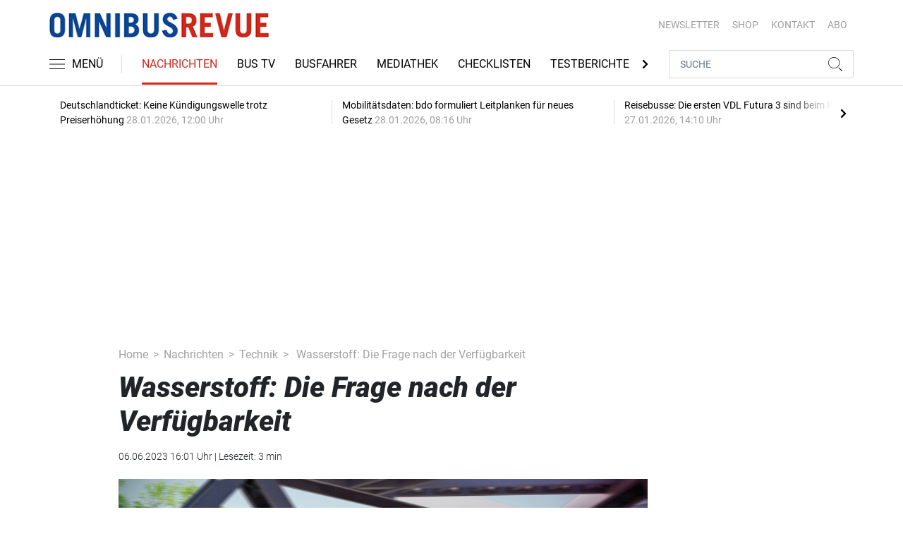

--- FILE ---
content_type: text/html; charset=UTF-8
request_url: https://www.omnibusrevue.de/nachrichten/technik/wasserstoff-die-frage-nach-der-verfuegbarkeit-3384766
body_size: 22315
content:
<!DOCTYPE html>
<html lang="de">
<head><meta charset="utf-8">
    <link rel="preconnect" href="//api.usercentrics.eu">
    <link rel="preconnect" href="//app.usercentrics.eu">
    <link rel="preconnect" href="https://cp.omnibusrevue.de">
    <link rel="preconnect" href="https://cdn.omnibusrevue.de">
    <title>Wasserstoff: Die Frage nach der Verfügbarkeit</title>
    <meta name="viewport" content="width=device-width, initial-scale=1, minimum-scale=1, maximum-scale=3.0, user-scalable=yes">
    <meta name="description" content="Ein Einsatz von Wasserstoff im Nutzfahrzeugbereich werde nicht an der Verfügbarkeit scheitern, denn dies sei keine begrenzende Größe, zeigt sich zumindest die Allianz Wasserstoff überzeugt.">

    <meta rel="dns-prefetch" href="https://cdn.omnibusrevue.de">
                <link rel="canonical" href="https://www.omnibusrevue.de/nachrichten/technik/wasserstoff-die-frage-nach-der-verfuegbarkeit-3384766">
                <meta name="robots" content="max-image-preview:large">
    
    <link itemprop="url" href="https://www.omnibusrevue.de/nachrichten/technik/wasserstoff-die-frage-nach-der-verfuegbarkeit-3384766">
    <link itemprop="thumbnailUrl" href="https://cdn.omnibusrevue.de/thumb_1200x675/media/6015/wasserstoffbus-db-regio-bus-c-db-ag-caetano-bus.jpg">    <link itemprop="mainEntityOfPage" href="https://www.omnibusrevue.de/nachrichten/technik/wasserstoff-die-frage-nach-der-verfuegbarkeit-3384766">
    <meta property="og:locale" content="de_DE">
    <meta property="og:type" content="website">
    <meta property="og:title" content="Wasserstoff: Die Frage nach der Verfügbarkeit">
    <meta property="og:description" content="Ein Einsatz von Wasserstoff im Nutzfahrzeugbereich werde nicht an der Verfügbarkeit scheitern, denn dies sei keine begrenzende Größe, zeigt sich zumindest die Allianz Wasserstoff überzeugt.">
    <meta property="og:url" content="https://www.omnibusrevue.de/nachrichten/technik/wasserstoff-die-frage-nach-der-verfuegbarkeit-3384766">
    <meta property="og:site_name" content="omnibusrevue.de">
            <meta property="og:image" content="https://cdn.omnibusrevue.de/thumb_1200x675/media/6015/wasserstoffbus-db-regio-bus-c-db-ag-caetano-bus.jpg">
        <meta property="og:image:width" content="1200">
        <meta property="og:image:height" content="675">
        <meta name="twitter:card" content="summary_large_image">
    <meta name="twitter:description" content="Ein Einsatz von Wasserstoff im Nutzfahrzeugbereich werde nicht an der Verfügbarkeit scheitern, denn dies sei keine begrenzende Größe, zeigt sich zumindest die Allianz Wasserstoff überzeugt.">
    <meta name="twitter:title" content="Wasserstoff: Die Frage nach der Verfügbarkeit">
    <meta name="twitter:image" content="https://cdn.omnibusrevue.de/thumb_1200x675/media/6015/wasserstoffbus-db-regio-bus-c-db-ag-caetano-bus.jpg">        <link rel="stylesheet" href="/build/styles.48afb4ca.css">
    
            <script id="usercentrics-cmp" data-settings-id="1lCioyQWEZutOt"
                src="https://app.usercentrics.eu/browser-ui/latest/loader.js"
                data-tcf-enabled data-suppress-cmp-display >
        </script>
        <script type="text/javascript" charset="UTF-8">
            !function() {
                var cpBaseUrl = 'https://cp.omnibusrevue.de';
                var cpController = cpBaseUrl + '/now.js';
                var cpPropertyId = '6677a23e';

                !function(C,o,n,t,P,a,s){C.CPObject=n,C[n]||(C[n]=function(){
                    for(var e=arguments.length,i=new Array(e),c=0;c<e;c++)i[c]=arguments[c];const[r,u,l]=i;if(C[n].q||(C[n].q=[]),
                        t=Array.prototype.slice.call(arguments,0),!C[n].patched&&("fatal"===r&&u&&(C[n].le=u,
                        Array.prototype.forEach.call(C[n].q,(function(e){"error"===e[0]&&"function"==typeof e[1]&&e[1](u)}))),
                    "error"===r&&"function"==typeof u&&C[n].le&&u(C[n].le),"extension"===r&&u&&l&&"function"==typeof l.init&&(l.init(),
                        l.initialized=!0),"authenticate"===r&&u)){try{
                        P=-1===(o.cookie||"").indexOf("_cpauthhint=")&&!(C.localStorage||{})._cpuser&&-1===C.location.href.toLowerCase().indexOf("cpauthenticated")
                    }catch(e){P=!1}P&&(a={isLoggedIn:function(){return!1},hasValidSubscription:function(){return!1}},
                    "function"==typeof u&&u(null,a),t=["authenticate",null])}C[n].q.push(t)});try{
                    ((s=(o.cookie.split("_cpauthhint=")[1]||"").split(";")[0])?Number(s[1]):NaN)>0&&(o.body?o.body.classList.add("cpauthenticated"):o.addEventListener("DOMContentLoaded",(function(){
                        o.body.classList.add("cpauthenticated")})))}catch(e){}C[n].l=+new Date,C[n].sv=5}(window,document,"cp");

                cp('create', cpPropertyId, {
                    baseUrl: cpBaseUrl
                });

                cp('render', {});
            }()
        </script>
        <script src="https://cp.omnibusrevue.de/now.js" async fetchPriority="high" onerror="cp('fatal', arguments)"></script>
        <script type="text/plain" data-usercentrics="Google Tag Manager">(function(w,d,s,l,i){w[l]=w[l]||[];w[l].push({'gtm.start':
            new Date().getTime(),event:'gtm.js'});var f=d.getElementsByTagName(s)[0],
            j=d.createElement(s),dl=l!='dataLayer'?'&l='+l:'';j.async=true;j.src=
            'https://www.googletagmanager.com/gtm.js?id='+i+dl;f.parentNode.insertBefore(j,f);
        })(window,document,'script','dataLayer','GTM-TWHFPCQ');</script>
        
                    <script >
      window.dataLayer = window.dataLayer || [];
      window.dataLayer.push({
                      'data-iam': 'nachrichten_technik_detail',
                              'siteId': 3384766,                'mainSection': 'nachrichten',                'subSection': 'technik',                'tags': "['Wasserstoff','EU','Alternative Antriebe','Mobilit\u00e4tswende']"          });
          </script>
    <script type="text/javascript">
        function loadGPTScript() {
                var gads = document.createElement("script");
                gads.async = true;
                gads.src = "https://securepubads.g.doubleclick.net/tag/js/gpt.js";
                gads.onload = function () {
                    if (!window.googletag) window.googletag = { cmd: [] };
                    googletag.cmd = googletag.cmd || [];
                    googletag.cmd.push(function() {
                        window.adslot = {};
                          var mapping1 =
          googletag.sizeMapping()
              .addSize([0, 0], [[300, 100], [300, 50]])
              .addSize([320, 0], [[320, 100], [320, 50], [300, 100], [300, 50]])
              .addSize([488, 0], [[468, 60], [320, 100], [320, 50], [300, 100], [300, 50]])
              .addSize([748, 0], [[728, 90], [468, 60]])
              .addSize([990, 0], [[970, 250], [950, 250], [970, 90], [728, 90], [468, 60]])
              .build();

      var mapping3 =
          googletag.sizeMapping()
              .addSize([0, 0], [])
              .addSize([840, 0], [[160, 600], [120, 600]])
              .addSize([1200, 0], [[300, 600], [160, 600], [120, 600]])
              .build();

      var mapping4 =
          googletag.sizeMapping()
              .addSize([0, 0], [[320, 240], [320, 100], [320, 50], [300, 250], [300, 100], [300, 50]])
              .addSize([840, 0], [[320, 240], [300, 250]])
              .build();

      var mapping5 =
          googletag.sizeMapping()
              .addSize([0, 0], [[300, 250], [300, 100], [300, 50]])
              .addSize([320, 0], [[320, 240], [320, 100], [320, 50], [300, 250], [300, 100], [300, 50]])
              .addSize([488, 0], [[468, 60], [320, 240], [320, 100], [320, 50], [300, 250], [300, 100], [300, 50]])
              .addSize([748, 0], [[728, 90], [468, 60], [320, 240], [300, 250]])
              .addSize([990, 0], [[970, 250], [950, 250], [970, 90], [728, 90], [468, 60], [320, 240], [300, 250]])
              .build();


// /22921118383/GE-B2B-OMNIBUSREVUE_2021 - Article - Header Tags

// Adslot 10 - /22921118383/GE-B2B-OMNIBUSREVUE_2021 - Article/Top - Non Lazy Loading
      adslot['div-gpt-ad-top-10'] =
          googletag.defineSlot('/22921118383/GE-B2B-OMNIBUSREVUE_2021/Article/Top', [[970, 250], [950, 250], [970, 90], [728, 90], [468, 60], [320, 100], [320, 50], [300, 100], [300, 50]], 'div-gpt-ad-top-10')
              .defineSizeMapping(mapping1)
              .addService(googletag.pubads());


// Adslot 21 - /22921118383/GE-B2B-OMNIBUSREVUE_2021 - Article/Side - Lazy Loading
      adslot['div-gpt-ad-side-21'] =
          googletag.defineSlot('/22921118383/GE-B2B-OMNIBUSREVUE_2021/Article/Side', [[300, 600], [160, 600], [120, 600]], 'div-gpt-ad-side-21')
              .defineSizeMapping(mapping3)
              .addService(googletag.pubads());



// Adslot 40 - /22921118383/GE-B2B-OMNIBUSREVUE_2021 - Article/Content2 - Lazy Loading
      adslot['div-gpt-ad-content2-40'] =
          googletag.defineSlot('/22921118383/GE-B2B-OMNIBUSREVUE_2021/Article/Content2', [[320, 240], [320, 100], [320, 50], [300, 250], [300, 100], [300, 50]], 'div-gpt-ad-content2-40')
              .defineSizeMapping(mapping4)
              .addService(googletag.pubads());


// Adslot 1 - /22921118383/GE-B2B-OMNIBUSREVUE_2021 - Article/Mid1 - Lazy Loading
      adslot['div-gpt-ad-mid1-1'] =
          googletag.defineSlot('/22921118383/GE-B2B-OMNIBUSREVUE_2021/Article/Mid1', [[970, 250], [950, 250], [970, 90], [728, 90], [468, 60], [320, 240], [320, 100], [320, 50], [300, 250], [300, 100], [300, 50]], 'div-gpt-ad-mid1-1')
              .defineSizeMapping(mapping5)
              .addService(googletag.pubads());


// Adslot 2 - /22921118383/GE-B2B-OMNIBUSREVUE_2021 - Article/Mid2 - Lazy Loading
      adslot['div-gpt-ad-mid2-2'] =
          googletag.defineSlot('/22921118383/GE-B2B-OMNIBUSREVUE_2021/Article/Mid2', [[970, 250], [950, 250], [970, 90], [728, 90], [468, 60], [320, 240], [320, 100], [320, 50], [300, 250], [300, 100], [300, 50]], 'div-gpt-ad-mid2-2')
              .defineSizeMapping(mapping5)
              .addService(googletag.pubads());


// Adslot 3 - /22921118383/GE-B2B-OMNIBUSREVUE_2021 - Article/Mid3 - Lazy Loading
      adslot['div-gpt-ad-mid3-3'] =
          googletag.defineSlot('/22921118383/GE-B2B-OMNIBUSREVUE_2021/Article/Mid3', [[970, 250], [950, 250], [970, 90], [728, 90], [468, 60], [320, 240], [320, 100], [320, 50], [300, 250], [300, 100], [300, 50]], 'div-gpt-ad-mid3-3')
              .defineSizeMapping(mapping5)
              .addService(googletag.pubads());


// Adslot 4 - /22921118383/GE-B2B-OMNIBUSREVUE_2021 - Article/Mid4 - Lazy Loading
      adslot['div-gpt-ad-mid4-4'] =
          googletag.defineSlot('/22921118383/GE-B2B-OMNIBUSREVUE_2021/Article/Mid4', [[970, 250], [950, 250], [970, 90], [728, 90], [468, 60], [320, 240], [320, 100], [320, 50], [300, 250], [300, 100], [300, 50]], 'div-gpt-ad-mid4-4')
              .defineSizeMapping(mapping5)
              .addService(googletag.pubads());


// Adslot 5 - /22921118383/GE-B2B-OMNIBUSREVUE_2021 - Article/Mid5 - Lazy Loading
      adslot['div-gpt-ad-mid5-5'] =
          googletag.defineSlot('/22921118383/GE-B2B-OMNIBUSREVUE_2021/Article/Mid5', [[970, 250], [950, 250], [970, 90], [728, 90], [468, 60], [320, 240], [320, 100], [320, 50], [300, 250], [300, 100], [300, 50]], 'div-gpt-ad-mid5-5')
              .defineSizeMapping(mapping5)
              .addService(googletag.pubads());

// Adslot 99 - /22921118383/GE-B2B-OMNIBUSREVUE_2021 - Article/OOP - Non Lazy Loading
      adslot['div-gpt-ad-oop-99'] =
          googletag.defineSlot('/22921118383/GE-B2B-OMNIBUSREVUE_2021/Article/OOP', [[1, 1]], 'div-gpt-ad-oop-99')
              .addService(googletag.pubads());

        googletag.pubads().setTargeting('mainsection','nachrichten');
googletag.pubads().setTargeting('subsection','technik');
googletag.pubads().setTargeting('siteID','3384766');
googletag.pubads().setTargeting('keywords',[['Wasserstoff','EU','Alternative Antriebe','Mobilitätswende']]);



    googletag.pubads().enableSingleRequest();
    googletag.pubads().collapseEmptyDivs();
    googletag.pubads().disableInitialLoad();
    googletag.enableServices();

    googletag.pubads().refresh([adslot['div-gpt-ad-top-10']], {changeCorrelator: false}); // load this adcall without lazy
    googletag.pubads().refresh([adslot['div-gpt-ad-oop-99']], {changeCorrelator: false}); // load this adcall without lazy

    var LazyLoading_Tag_IDs = 'div-gpt-ad-side-21, div-gpt-ad-content2-40, div-gpt-ad-mid1-1, div-gpt-ad-mid2-2, div-gpt-ad-mid3-3, div-gpt-ad-mid4-4, div-gpt-ad-mid5-5';
                                        let observer = new IntersectionObserver((entries) => {
                        entries.forEach(entry => {
                            let adId = entry.target.id;
                            if (entry.isIntersecting && !entry.target.dataset.isCalled && adslot[adId]) {
                                entry.target.dataset.isCalled = true;
                                googletag.cmd.push(function() {
                                    googletag.pubads().refresh([adslot[adId]], {changeCorrelator: false});
                                });
                                                            }
                        });
                    }, { rootMargin: "500px" });
                                        if (LazyLoading_Tag_IDs) {
                        LazyLoading_Tag_IDs.replace(/\s/g, '').split(',').forEach(id => {
                            let el = document.getElementById(id);
                            if (el) observer.observe(el);
                        });
                    } else {
                        console.warn("Keine LazyLoading-Anzeigen gefunden.");
                    }
                });             };             document.head.appendChild(gads);
        }
        window.addEventListener("ucEvent", function (e) {
            if (e.detail && e.detail.event === "consent_status" && e.detail['Google Ads'] === true) {
                if ("requestIdleCallback" in window) {
                    requestIdleCallback(loadGPTScript, { timeout: 1000 });
                } else {
                    setTimeout(loadGPTScript, 500);                 }
            }
        });
    </script>
        <script type="application/ld+json">
    {
        "@context": "https://schema.org",
        "@type": "NewsArticle",
        "url": "https://www.omnibusrevue.de/nachrichten/technik/wasserstoff-die-frage-nach-der-verfuegbarkeit-3384766",
                    "author": {
                "@type": "Person",
                "name": "Thomas Burgert"
            },
                        "publisher": {
                "@type": "Organization",
                "name": "omnibusrevue.de, TECVIA GmbH",
                "logo": "https://www.omnibusrevue.de/build/images/tpl/first_logo.png"
            },
        "headline": "Wasserstoff: Die Frage nach der Verf\u00fcgbarkeit",
        "mainEntityOfPage": "https://www.omnibusrevue.de/nachrichten/technik/wasserstoff-die-frage-nach-der-verfuegbarkeit-3384766",
        "abstract": "Ein Einsatz von Wasserstoff im Nutzfahrzeugbereich werde nicht an der Verf\u00fcgbarkeit scheitern, denn dies sei keine begrenzende Gr\u00f6\u00dfe, zeigt sich zumindest die \u201eAllianz Wasserstoffmotor\u201c \u00fcberzeugt.",
        "description": "Ein Einsatz von Wasserstoff im Nutzfahrzeugbereich werde nicht an der Verf\u00fcgbarkeit scheitern, denn dies sei keine begrenzende Gr\u00f6\u00dfe, zeigt sich zumindest die \u201eAllianz Wasserstoffmotor\u201c \u00fcberzeugt.",
        "articleBody": "Diskussionen zu Verteilungsk\u00e4mpfen um den gr\u00fcnen Wasserstoff, k\u00f6nne man \u201enicht nachvollziehen\u201c, erkl\u00e4rte Marco Warth von der Organisation \u201eAllianz Wasserstoffmotor\u201c. Warth ist \u00fcberzeugt, dass Wasserstoff in den kommenden Jahren eine entscheidende Rolle bei der Energiewende in Europa spielen werde. Bei den prognostizierten Umf\u00e4ngen werde die ben\u00f6tigte Menge an Wasserstoff f\u00fcr die Nutzfahrzeug-Branche auch nicht im Wettbewerb zu anderen Einsatzzwecken stehen. Die im Januar 2022 gegr\u00fcndete Allianz Wasserstoffmotor besteht nach eigenen Angaben aus rund 50 Mitgliedern aus Industrie und Forschung. Sie alle eine die \u00dcberzeugung, dass \u201edie Wasserstofftechnologie einen entscheidenden Beitrag f\u00fcr die Mobilit\u00e4t der Zukunft\u201c leisten k\u00f6nne, so de Verbund. Mit dabei sind Automobilunternehmer, Zulieferer, Ingenieure verschiedener Spezialisierungen und Forschungsinstitute. In der sogenannten \u201eREPower\u201c-Strategie der EU sieht die Allianz Wasserstoffmotor einen starken Schub f\u00fcr den Energietr\u00e4ger. Der 300 Milliarden Euro schwere Plan der Europ\u00e4ischen Union verfolgt das Ziel, dass sich Europa so schnell wie m\u00f6glich von fossilen Rohstofflieferungen befreit und gleichzeitig den CO2-Aussto\u00df im Verkehrssektor signifikant verringert.Europa bei dieser Technologie nicht allein unterwegs  Die Allianz Wasserstoffmotor kommt nach der Auswertung der Zahlen der EU und des Automobilverbandes ACEA zum Ergebnis, dass Wasserstoff f\u00fcr die Anwendungen im Nutzfahrzeug \u2013 entgegen zahlreichen anderslautenden Positionen \u2013 \u201ekeinen limitierenden Faktor\u201c darstelle. \u201eF\u00fcnf Prozent des bis 2030 verf\u00fcgbaren gr\u00fcnen Wasserstoffs sind ausreichend, um 100.000 Nutzfahrzeuge zu betanken\u201c, rechnet hierzu Andreas Kufferath von der Allianz Wasserstoffmotor vor. Das passe gut zur Anzahl der wasserstoffbetriebenen Nutzfahrzeuge, die 2030 auf der Stra\u00dfe sein sollen, pr\u00e4zisiert Kufferath, der bei Robert Bosch f\u00fcr die verschiedenen Antriebe im Nutzfahrzeug arbeitet. Generell d\u00fcrfen wir in Europa beim Wasserstoffmotor nicht an Geschwindigkeit verlieren, das gelte auch f\u00fcr die Randbedingungen der Regulierung, die noch nicht fixiert sind, so Andreas Kufferath, der hinzuf\u00fcgte. \u201eWir sind mit der Technologie in Europa nicht allein unterwegs. In Indien wird schon n\u00e4chstes Jahr das erste schwere Nutzfahrzeug mit Wasserstoffmotor auf die Stra\u00dfe kommen.\u201c",
        "image":[
          {"@type":"ImageObject","url":"https://cdn.omnibusrevue.de/thumb_1200x675/media/6015/wasserstoffbus-db-regio-bus-c-db-ag-caetano-bus.jpg","width":"1280","height":"675","name":"DB_Regio_Bus_Wasserstoffbus_Caetano"},
          {"@type":"ImageObject","url":"https://cdn.omnibusrevue.de/thumb_675x675/media/6015/wasserstoffbus-db-regio-bus-c-db-ag-caetano-bus.jpg","width":"675","height":"675","name":"DB_Regio_Bus_Wasserstoffbus_Caetano"}
        ],
                "datePublished":"2023-06-06T16:01:00+02:00",
        "keywords": "Wasserstoff,EU,Alternative Antriebe,Mobilit\u00e4tswende",
        "dateModified": "2025-04-29T00:45:59+02:00"
    }
</script></head>
<body data-sticky-header-class="sticky" id="body">
<header class="header">
    <div class="container container--full-width-phone header__container">
        <div class="header__top hidden-phone">
            <div class="row align-items-center">
                <div class="col-auto">
                    <a class="logo" href="/" title="omnibusrevue.de ist das Nachrichten- und Informationsportal für Busunternehmer und Reiseveranstalter. Das Portal berichtet über Trends, verkehrspolitische und rechtliche Themen sowie Neuigkeiten aus den Bereichen Management, Technik, Touristik und Handel."><img  src="/build/images/tpl/first_logo.png" class="logo__img" width="346" height="39" alt="omnibusrevue.de ist das Nachrichten- und Informationsportal für Busunternehmer und Reiseveranstalter. Das Portal berichtet über Trends, verkehrspolitische und rechtliche Themen sowie Neuigkeiten aus den Bereichen Management, Technik, Touristik und Handel." title="omnibusrevue.de ist das Nachrichten- und Informationsportal für Busunternehmer und Reiseveranstalter. Das Portal berichtet über Trends, verkehrspolitische und rechtliche Themen sowie Neuigkeiten aus den Bereichen Management, Technik, Touristik und Handel.">
                    </a>
                </div>
                <div class="col">
                            <ul class="secondary-nav">
            
                <li class="first">        <a href="https://newsletter.tecvia.com/or_bf?utm_campaign=or-newsletter&amp;utm_source=omnibusrevue&amp;utm_medium=website" target="_blank" title="Newsletter" data-analytics-label="nav-service" data-tracking="2552786">Newsletter</a>        
    </li>

    
                <li>        <a href="https://www.heinrich-vogel-shop.de/personenverkehr.html?utm_source=OR%20Website%20Header&amp;utm_medium=cta&amp;utm_campaign=ESHOP" target="_blank" title="SHOP" data-analytics-label="nav-service" data-tracking="2552788">SHOP</a>        
    </li>

    
                <li>        <a href="/kontakt" title="KONTAKT" data-analytics-label="nav-service" data-tracking="2552790">KONTAKT</a>        
    </li>

    
                <li class="last">        <a href="https://www.heinrich-vogel-shop.de/shop/magazineundportale/omnibusrevue-jahresabo.html?utm_source=OR_Website&amp;utm_medium=Rubrik&amp;utm_campaign=OR_Jahresabo" target="_blank" title="ABO" data-analytics-label="nav-service" data-tracking="2552787">ABO</a>        
    </li>


    </ul>

                </div>
            </div>
        </div>
        <div class="header__bottom">
            <div class="row align-items-center justify-content-between flex-nowrap">
                <div class="col-md-auto z-1">
                    <div class="row flex-nowrap">
                        <div class="col-auto header__col-left">
                                <button class="navbar-toggler pl-0" title="Menu öffnen und schließen" type="button"
                                    data-toggle-class="active" data-target="#main-menu" data-toggle-class-2="modal-open"
                                    data-target-2="#body">
                                <svg class="navbar-toggler__icon bars icon-left">
                                    <use xlink:href="/build/spritemap.977c36e37991d0d34e47.svg#bars-thin"></use>
                                </svg>
                                <span class="navbar-toggler__text hide-sticky">MENÜ</span>
                            </button>
                        </div>
                        <div class="col-md-auto px-0 text-center text-md-left">
                                <a class="logo show-sticky" href="/" title="omnibusrevue.de ist das Nachrichten- und Informationsportal für Busunternehmer und Reiseveranstalter. Das Portal berichtet über Trends, verkehrspolitische und rechtliche Themen sowie Neuigkeiten aus den Bereichen Management, Technik, Touristik und Handel."><img  src="/build/images/tpl/first_logo.png" class="logo__img" width="300" height="31" alt="omnibusrevue.de ist das Nachrichten- und Informationsportal für Busunternehmer und Reiseveranstalter. Das Portal berichtet über Trends, verkehrspolitische und rechtliche Themen sowie Neuigkeiten aus den Bereichen Management, Technik, Touristik und Handel." title="omnibusrevue.de ist das Nachrichten- und Informationsportal für Busunternehmer und Reiseveranstalter. Das Portal berichtet über Trends, verkehrspolitische und rechtliche Themen sowie Neuigkeiten aus den Bereichen Management, Technik, Touristik und Handel.">
                            </a>
                        </div>
                    </div>
                </div>
                <div class="col-md desktop-nav-column header__col-divider-not-sticky">
                    <div class="desktop-nav">
                        <button class="desktop-nav__scroll-prev" id="desktop-nav-prev">
                            <svg>
                                <use xlink:href="/build/spritemap.977c36e37991d0d34e47.svg#chevron-left"></use>
                            </svg>
                        </button>
                        <div class="desktop-nav__scroll" id="desktop-nav-scroll">
                                        <ul class="desktop-nav__list" id="desktop-nav-list">
            
                            <li class="current_ancestor first">        <a href="/nachrichten" title="Nachrichten" data-analytics-label="nav-main" data-tracking="2552776" class="has-children">Nachrichten</a>                <ul class="menu_level_1">
            
                <li class="first">        <a href="/nachrichten/management" title="Management" data-analytics-label="nav-main" data-tracking="2552777">Management</a>        
    </li>

    
                <li class="current">        <a href="/nachrichten/technik" title="Technik" data-analytics-label="nav-main" data-tracking="2552779">Technik</a>        
    </li>

    
                <li class="last">        <a href="/nachrichten/touristik" title="Touristik" data-analytics-label="nav-main" data-tracking="2552780">Touristik</a>        
    </li>


    </ul>

    </li>

    
                <li>        <a href="https://www.omnibusrevue.de/tag/bus-tv-2872875" target="_self" title="Bus TV" data-analytics-label="nav-main" data-tracking="2552781">Bus TV</a>        
    </li>

    
                <li>        <a href="/busfahrer" title="Busfahrer" data-analytics-label="nav-main" data-tracking="2552785">Busfahrer</a>        
    </li>

    
                <li>        <a href="/mediathek" title="Mediathek" data-analytics-label="nav-main" data-tracking="2552782">Mediathek</a>        
    </li>

    
                <li>        <a href="/checklisten" title="Checklisten" data-analytics-label="nav-main" data-tracking="2886550">Checklisten</a>        
    </li>

    
                <li>        <a href="/testberichte" title="Testberichte" data-analytics-label="nav-main" data-tracking="2552783">Testberichte</a>        
    </li>

    
                <li>        <a href="/touristik-kataloge" title="Touristik-Kataloge" data-analytics-label="nav-main" data-tracking="2552800">Touristik-Kataloge</a>        
    </li>

    
                            <li>        <a href="/or-spezial" title="OR Spezial" data-analytics-label="nav-main" data-tracking="2586069" class="has-children">OR Spezial</a>                <ul class="menu_level_1">
            
                <li class="first">        <a href="/or-extra/touristik" title="Touristik" data-analytics-label="nav-main" data-tracking="2552798">Touristik</a>        
    </li>

    
                <li class="last">        <a href="/or-extra/technik" title="Technik" data-analytics-label="nav-main" data-tracking="2586070">Technik</a>        
    </li>


    </ul>

    </li>

    
                            <li class="last">        <a href="/branchenverzeichnis" title="Branchenverzeichnis" data-analytics-label="nav-main" data-tracking="2877040" class="has-children">Branchenverzeichnis</a>                <ul class="menu_level_1">
            
                <li class="first">        <a href="/branchenverzeichnis/technik" title="Technik" data-analytics-label="nav-main" data-tracking="2874699">Technik</a>        
    </li>

    
                <li>        <a href="/branchenverzeichnis/touristik" title="Touristik" data-analytics-label="nav-main" data-tracking="2874702">Touristik</a>        
    </li>

    
                <li>        <a href="/branchenverzeichnis/preise" title="Preise" data-analytics-label="nav-main" data-tracking="2878077">Preise</a>        
    </li>

    
                <li class="last">        <a href="/branchenverzeichnis/service" title="Service" data-analytics-label="nav-main" data-tracking="2886595">Service</a>        
    </li>


    </ul>

    </li>


    </ul>

                        </div>
                        <button class="desktop-nav__scroll-next" id="desktop-nav-next">
                            <svg>
                                <use xlink:href="/build/spritemap.977c36e37991d0d34e47.svg#chevron-right"></use>
                            </svg>
                        </button>
                    </div>
                </div>
                <div class="col-md-auto col-3 z-1 pl-0 header__col-divider-sticky header__col-right">

                    <div class="row no-gutters align-items-center flex-nowrap">
                        <div class="col-auto">

                            <div class="row flex-nowrap align-items-center no-gutters">

                                <!-- Search -->
                                <div class="col search-collapse active" id="search">
                                    <form class="search-form" action="/suche">
                                        <input class="search-form__input form-control" name="searchterm" type="search"
                                               placeholder="SUCHE">
                                        <button class="search-form__btn btn" type="submit">
                                            <svg class="navbar-toggler__icon search">
                                                <use xlink:href="/build/spritemap.977c36e37991d0d34e47.svg#search-thin"></use>
                                            </svg>
                                        </button>
                                    </form>
                                </div>
                                <div class="col-auto">
                                    <button class="navbar-toggler search-toggler active" title="Suche öffnen und schließen"
                                            type="button" id="search-toggler" data-toggle-class="active" data-target="#search"
                                            data-toggle-class-2="active" data-target-2="#search-toggler">
                                        <span class="search-toggler__open-search">
												<svg class="navbar-toggler__icon search">
													<use xlink:href="/build/spritemap.977c36e37991d0d34e47.svg#search-thin"></use>
												</svg>
											</span>
                                        <span class="search-toggler__close-search">
												<svg class="navbar-toggler__icon search">
													<use xlink:href="/build/spritemap.977c36e37991d0d34e47.svg#times-thin"></use>
												</svg>
											</span>
                                    </button>
                                </div>
                            </div>

                        </div>
                    </div>
                </div>
            </div>
        </div>
    </div>
    <div class="nav-block" id="main-menu">
        <!-- Header -->
        <div class="nav-block__header">
            <!-- Close Button -->
            <button class="nav-block__close btn btn--close" title="Menu schließen" type="button" data-toggle-class="active"
                    data-target="#main-menu" data-toggle-class-2="modal-open" data-target-2="#body">
                <svg>
                    <use xlink:href="/build/spritemap.977c36e37991d0d34e47.svg#times-medium"></use>
                </svg>
            </button>
        </div>
        <!-- Scrollable Content -->
        <div class="nav-block__content">
            <div class="nav-block__container">
                                                    <a href="https://www.heinrich-vogel-shop.de/shop/magazineundportale/omnibusrevue-jahresabo.html?utm_source=OR_Website&amp;utm_medium=Rubrik&amp;utm_campaign=OR_Jahresabo" target="_blank" title="Abo" class="abo-link mb-5">Abo</a>
                <br>
                                <form class="search-form mb-4" action="/suche">
                    <input class="search-form__input form-control" name="searchterm" type="search" placeholder="SUCHE">
                    <button class="search-form__btn btn" type="submit">
                        <svg class="navbar-toggler__icon search">
                            <use xlink:href="/build/spritemap.977c36e37991d0d34e47.svg#search-thin"></use>
                        </svg>
                    </button>
                </form>
                <!-- Main Nav -->
                        <ul class="main-nav">
                        
                                                            <li class="current_ancestor first">                <a href="/nachrichten" title="Nachrichten" data-analytics-label="nav-burger" data-tracking="2552776" class="has-children">Nachrichten</a>                            <div class="main-nav__collapse-toggler" data-toggle="collapse-next">
                    <svg>
                        <use xlink:href="/build/spritemap.977c36e37991d0d34e47.svg#chevron-down"></use>
                    </svg>
                </div>
                                            <ul class="collapse">
                        
                                        <li class="first">                <a href="/nachrichten/management" title="Management" data-analytics-label="nav-burger" data-tracking="2552777">Management</a>                                    
        </li>
    
                
                                        <li class="current">                <a href="/nachrichten/technik" title="Technik" data-analytics-label="nav-burger" data-tracking="2552779">Technik</a>                                    
        </li>
    
                
                                        <li class="last">                <a href="/nachrichten/touristik" title="Touristik" data-analytics-label="nav-burger" data-tracking="2552780">Touristik</a>                                    
        </li>
    

    </ul>

        </li>
    
                
                                        <li>                <a href="https://www.omnibusrevue.de/tag/bus-tv-2872875" target="_self" title="Bus TV" data-analytics-label="nav-burger" data-tracking="2552781">Bus TV</a>                                    
        </li>
    
                
                                        <li>                <a href="/busfahrer" title="Busfahrer" data-analytics-label="nav-burger" data-tracking="2552785">Busfahrer</a>                                    
        </li>
    
                
                                        <li>                <a href="/mediathek" title="Mediathek" data-analytics-label="nav-burger" data-tracking="2552782">Mediathek</a>                                    
        </li>
    
                
                                        <li>                <a href="/checklisten" title="Checklisten" data-analytics-label="nav-burger" data-tracking="2886550">Checklisten</a>                                    
        </li>
    
                
                                        <li>                <a href="/testberichte" title="Testberichte" data-analytics-label="nav-burger" data-tracking="2552783">Testberichte</a>                                    
        </li>
    
                
                                        <li>                <a href="/touristik-kataloge" title="Touristik-Kataloge" data-analytics-label="nav-burger" data-tracking="2552800">Touristik-Kataloge</a>                                    
        </li>
    
                
                                                            <li>                <a href="/or-spezial" title="OR Spezial" data-analytics-label="nav-burger" data-tracking="2586069" class="has-children">OR Spezial</a>                            <div class="main-nav__collapse-toggler" data-toggle="collapse-next">
                    <svg>
                        <use xlink:href="/build/spritemap.977c36e37991d0d34e47.svg#chevron-down"></use>
                    </svg>
                </div>
                                            <ul class="collapse">
                        
                                        <li class="first">                <a href="/or-extra/touristik" title="Touristik" data-analytics-label="nav-burger" data-tracking="2552798">Touristik</a>                                    
        </li>
    
                
                                        <li class="last">                <a href="/or-extra/technik" title="Technik" data-analytics-label="nav-burger" data-tracking="2586070">Technik</a>                                    
        </li>
    

    </ul>

        </li>
    
                
                                                            <li class="last">                <a href="/branchenverzeichnis" title="Branchenverzeichnis" data-analytics-label="nav-burger" data-tracking="2877040" class="has-children">Branchenverzeichnis</a>                            <div class="main-nav__collapse-toggler" data-toggle="collapse-next">
                    <svg>
                        <use xlink:href="/build/spritemap.977c36e37991d0d34e47.svg#chevron-down"></use>
                    </svg>
                </div>
                                            <ul class="collapse">
                        
                                        <li class="first">                <a href="/branchenverzeichnis/technik" title="Technik" data-analytics-label="nav-burger" data-tracking="2874699">Technik</a>                                    
        </li>
    
                
                                        <li>                <a href="/branchenverzeichnis/touristik" title="Touristik" data-analytics-label="nav-burger" data-tracking="2874702">Touristik</a>                                    
        </li>
    
                
                                        <li>                <a href="/branchenverzeichnis/preise" title="Preise" data-analytics-label="nav-burger" data-tracking="2878077">Preise</a>                                    
        </li>
    
                
                                        <li class="last">                <a href="/branchenverzeichnis/service" title="Service" data-analytics-label="nav-burger" data-tracking="2886595">Service</a>                                    
        </li>
    

    </ul>

        </li>
    

    </ul>

            </div>
                    <ul class="secondary-nav-side nav-block__container">
            
                <li class="first">        <a href="https://newsletter.tecvia.com/or_bf?utm_campaign=or-newsletter&amp;utm_source=omnibusrevue&amp;utm_medium=website" target="_blank" title="Newsletter" data-analytics-label="nav-burger" data-tracking="2552786">Newsletter</a>        
    </li>

    
                <li>        <a href="https://www.heinrich-vogel-shop.de/personenverkehr.html?utm_source=OR%20Website%20Header&amp;utm_medium=cta&amp;utm_campaign=ESHOP" target="_blank" title="SHOP" data-analytics-label="nav-burger" data-tracking="2552788">SHOP</a>        
    </li>

    
                <li class="last">        <a href="/kontakt" title="KONTAKT" data-analytics-label="nav-burger" data-tracking="2552790">KONTAKT</a>        
    </li>


    </ul>

            <!-- Social -->
            <div class="nav-block__container">
                <ul class="social-nav">
            <li>
            <a href="https://de-de.facebook.com/OMNIBUSREVUE/" target="_blank" title="facebook">
								<span class="social-nav__icon">
									<svg width="12" height="19">
										<use xlink:href="/build/spritemap.977c36e37991d0d34e47.svg#facebook"></use>
									</svg>
								</span>
                Facebook
            </a>
        </li>
                <li>
        <a href="https://www.youtube.com/channel/UCo-x0wqDFEyMwfRTVCv2FQQ" target="_blank" title="youtube">
                <span class="social-nav__icon">
                    <svg width="18" height="13">
                        <use xlink:href="/build/spritemap.977c36e37991d0d34e47.svg#youtube"></use>
                    </svg>
                </span>
            Youtube
        </a>
    </li>
                    <li>
            <a href="https://www.xing.com/news/pages/omnibusrevue-1903" target="_blank" title="xing">
								<span class="social-nav__icon">
									<svg width="18" height="16">
										<use xlink:href="/build/spritemap.977c36e37991d0d34e47.svg#xing"></use>
									</svg>
								</span>
                Xing
            </a>
        </li>
                <li>
            <a href="https://de.linkedin.com/showcase/omnibusrevue-de" target="_blank" title="linkedin">
                <span class="social-nav__icon">
                    <svg width="19" height="16">
                        <use xlink:href="/build/spritemap.977c36e37991d0d34e47.svg#linkedin-thin"></use>
                    </svg>
                </span>
                Linkedin
            </a>
        </li>
        </ul>            </div>

        </div>
    </div>
</header>
<div class="featured-top">
    <div class="container">

        <div class="featured-top__content">

            <!-- Slider -->
            <div class="owl-carousel owl-carousel--item-separator js-featured-slider">
                                <!-- Featured Item -->
                <a class="featured-item" href="/nachrichten/management/deutschlandticket-keine-kuendigungswelle-trotz-preiserhoehung-3761605">
                    <span class="featured-item__title">
                        Deutschlandticket: Keine Kündigungswelle trotz Preiserhöhung 
                    </span>
                    <span class="featured-item__date">
                        28.01.2026, 12:00 Uhr
						</span>
                </a>
                                <!-- Featured Item -->
                <a class="featured-item" href="/nachrichten/management/mobilitaetsdaten-bdo-formuliert-leitplanken-fuer-neues-gesetz-3761528">
                    <span class="featured-item__title">
                        Mobilitätsdaten: bdo formuliert Leitplanken für neues Gesetz
                    </span>
                    <span class="featured-item__date">
                        28.01.2026, 08:16 Uhr
						</span>
                </a>
                                <!-- Featured Item -->
                <a class="featured-item" href="/nachrichten/technik/reisebusse-die-ersten-vdl-futura-3-sind-beim-kunden-3761523">
                    <span class="featured-item__title">
                        Reisebusse: Die ersten VDL Futura 3 sind beim Kunden
                    </span>
                    <span class="featured-item__date">
                        27.01.2026, 14:10 Uhr
						</span>
                </a>
                                <!-- Featured Item -->
                <a class="featured-item" href="/nachrichten/management/oepnv-tarifverhandlungen-in-mecklenburg-vorpommern-vertagt-3761369">
                    <span class="featured-item__title">
                        ÖPNV: Tarifverhandlungen in Mecklenburg-Vorpommern vertagt
                    </span>
                    <span class="featured-item__date">
                        27.01.2026, 10:45 Uhr
						</span>
                </a>
                                <!-- Featured Item -->
                <a class="featured-item" href="/nachrichten/touristik/paketer-service-reisen-mit-neuen-reiseideen-beim-vpr-vip-treff-3761363">
                    <span class="featured-item__title">
                        Paketer: Service-Reisen mit neuen Reiseideen beim VPR VIP-Treff
                    </span>
                    <span class="featured-item__date">
                        27.01.2026, 10:35 Uhr
						</span>
                </a>
                
                <!-- Featured Item -->
                <a class="featured-item my-auto" href="/nachrichten">
                    <span class="featured-item__title">
                        Alle Schlagzeilen
                        <svg class="icon-right" width="6" height="12">
                            <use xlink:href="/build/spritemap.977c36e37991d0d34e47.svg#chevron-right"></use>
                        </svg>
                    </span>
                </a>

            </div>
        </div>
    </div>
</div>

<div class="section mt-3 mid-ad-section">
    <div class="container ">
        <div class="row">
            <div class="col-12 justify-content-center">
                <div class="text-center ">
        <div class="adspace-top">        <div id="div-gpt-ad-top-10"></div>
        </div></div>            </div>
        </div>
    </div>
</div> <article>
    <div class="section">
        <div class="container">
            <div class="row">
                <div class="col-xl-8 col-lg-10 offset-xl-1">
                    <ul class="breadcrumb">
                        <li class="breadcrumb-item"><a href="/" title="Home">Home</a>
                        </li>
                                                    <li class="breadcrumb-item"><a href="/nachrichten" title="Nachrichten">Nachrichten</a></li>
                                                <li class="breadcrumb-item"><a href="/nachrichten/technik" title="Technik">Technik</a></li>
                        <li class="breadcrumb-item"> Wasserstoff: Die Frage nach der Verfügbarkeit</li>
                    </ul>
                    <div class="subsection">
                                                <h1 class="display-4"><i>Wasserstoff: Die Frage nach der Verfügbarkeit</i></h1>
                        <div class="mb-4">06.06.2023 16:01 Uhr | Lesezeit: 3 min</div>
                        <figure>
                                                            <div class="image-wrapper">
                                                                            <img  src="https://cdn.omnibusrevue.de/thumb_750x422/media/6015/wasserstoffbus-db-regio-bus-c-db-ag-caetano-bus.jpg" class="img-fluid" width="750" height="422" alt="DB_Regio_Bus_Wasserstoffbus_Caetano" title="Wasserstoff: Die Frage nach der Verfügbarkeit">
                                                                        </div>
                                                                                        <figcaption>Wasserstoff werde in den kommenden Jahren eine entscheidende Rolle im Nutzfahrzeugbereich spielen, zeigt sich die Allianz Wasserstoffmotor &uuml;berzeugt
                                    <div class="color-primary">© Foto: DB AG/Caetano Bus</div>                                </figcaption>
                                                    </figure>
                        <p class="fw500 text-lg">Ein Einsatz von Wasserstoff im Nutzfahrzeugbereich werde nicht an der Verfügbarkeit scheitern, denn dies sei keine begrenzende Größe, zeigt sich zumindest die „Allianz Wasserstoffmotor“ überzeugt.</p>
                                                        <div class="article-authors-list text-lg">
                                von Thomas Burgert
                            </div>
                            
                                            </div>
                    <div class="row">
                        <div class="col-12">
                            <!--ALL TEXTS LARGER - including headings-->
                            <div class="subsection share-menu">
                                <hr class="bg-black top">
                                <div class="row">
                                    <div class="col-auto">
                                        <a href="#comments"><svg class="icon-left" width="26" height="28"><use xlink:href="/build/spritemap.977c36e37991d0d34e47.svg#comment"></use></svg>Kommentare</a>
                                    </div>
                                    <div class="col-auto mr-auto">
                                        <a href="#" data-toggle="modal" data-target="#sharingModal"><svg class="icon-left" width="21" height="19"><use xlink:href="/build/spritemap.977c36e37991d0d34e47.svg#share"></use></svg>Teilen</a>
                                    </div>
                                    <div class="col-auto">
                                        <a href="https://news.google.com/publications/CAAqBwgKMJuxqAwwgY_tAg?hl=de&amp;gl=DE&amp;ceid=DE:de"> Folgen auf:<svg class="icon-right" width="21" height="19"><use xlink:href="/build/spritemap.977c36e37991d0d34e47.svg#google-news" target="_blank"></use></svg></a>
                                    </div>
                                </div>
                                <hr class="bg-black bottom">
                                                                <ul class="list-unstyled inline hidden-phone">
                                                                            <li class="mr-2"><a class="color-primary" href="/tag/wasserstoff-3131678" title="Wasserstoff"><u>#Wasserstoff</u></a></li>
                                                                            <li class="mr-2"><a class="color-primary" href="/tag/eu-2617875" title="EU"><u>#EU</u></a></li>
                                                                            <li class="mr-2"><a class="color-primary" href="/tag/alternative-antriebe-2662544" title="Alternative Antriebe"><u>#Alternative Antriebe</u></a></li>
                                                                            <li class="mr-2"><a class="color-primary" href="/tag/mobilitaetswende-2657582" title="Mobilitätswende"><u>#Mobilitätswende</u></a></li>
                                                                    </ul>
                                                            </div>
                        </div>
                    </div>
                    <div class="row">
                        <div class="col-md-1">
                            <div class="subsection text-sm">
                                <ul class="social-list social-list--sm social-list--in-row-1 justify-content-center mb-0">
                                    <li>
    <a target="_blank" href="https://www.facebook.com/sharer/sharer.php?u=https%3A%2F%2Fwww.omnibusrevue.de%2Fnachrichten%2Ftechnik%2Fwasserstoff-die-frage-nach-der-verfuegbarkeit-3384766&t=Wasserstoff%3A%20Die%20Frage%20nach%20der%20Verf%C3%BCgbarkeit" title="Auf Facebook teilen" target="_blank">
        <svg width="15" height="24">
            <use xlink:href="/build/spritemap.977c36e37991d0d34e47.svg#facebook"></use>
        </svg>
    </a>
</li>
<li>
    <a target="_blank" href="http://twitter.com/share?text=Wasserstoff%3A%20Die%20Frage%20nach%20der%20Verf%C3%BCgbarkeit&url=https%3A%2F%2Fwww.omnibusrevue.de%2Fnachrichten%2Ftechnik%2Fwasserstoff-die-frage-nach-der-verfuegbarkeit-3384766" title="Auf Twitter teilen">
        <svg width="21" height="20">
            <use xlink:href="/build/spritemap.977c36e37991d0d34e47.svg#x-twitter"></use>
        </svg>
    </a>
</li>
<li>
    <a href="https://www.linkedin.com/shareArticle?title=Wasserstoff%3A%20Die%20Frage%20nach%20der%20Verf%C3%BCgbarkeit&url=https%3A%2F%2Fwww.omnibusrevue.de%2Fnachrichten%2Ftechnik%2Fwasserstoff-die-frage-nach-der-verfuegbarkeit-3384766" title="Auf LinkedIn teilen" target="_blank">
        <svg width="23" height="19">
            <use xlink:href="/build/spritemap.977c36e37991d0d34e47.svg#linkedin-thin"></use>
        </svg>
    </a>
</li>
<li>
    <a href="https://www.xing.com/spi/shares/new?url=https%3A%2F%2Fwww.omnibusrevue.de%2Fnachrichten%2Ftechnik%2Fwasserstoff-die-frage-nach-der-verfuegbarkeit-3384766" title="Auf Xing teilen" target="_blank">
        <svg width="23" height="21">
            <use xlink:href="/build/spritemap.977c36e37991d0d34e47.svg#xing"></use>
        </svg>
    </a>
</li>
<li class="d-md-none">
    <a href="whatsapp://send?text=https%3A%2F%2Fwww.omnibusrevue.de%2Fnachrichten%2Ftechnik%2Fwasserstoff-die-frage-nach-der-verfuegbarkeit-3384766" title="Auf WhatsApp teilen" data-action="share/whatsapp/share">
        <svg width="24" height="24">
            <use xlink:href="/build/spritemap.977c36e37991d0d34e47.svg#whats-app"></use>
        </svg>
    </a>
</li>



                                </ul>
                            </div>
                        </div>
                        <div class="col-md-9">
                            <div class="text-lg" id="article-content-wrapper" data-tagids="3131678,2617875,2662544,2657582">
                                                                <div class="ad-side noprint data-nosnippet">
                                                                            <div class="text-center ">
                <div id="div-gpt-ad-side-21"></div>
        </div>                                                                    </div>
                                                                    <?xml encoding="utf-8" ?><p>Diskussionen zu Verteilungsk&auml;mpfen um den gr&uuml;nen <a href="/tag/wasserstoff-3131678" class="internal-tag" title="Mehr zum Thema Wasserstoff">Wasserstoff</a>, k&ouml;nne man &bdquo;nicht nachvollziehen&ldquo;, erkl&auml;rte Marco Warth von der Organisation &bdquo;Allianz Wasserstoffmotor&ldquo;. Warth ist &uuml;berzeugt, dass Wasserstoff in den kommenden Jahren eine entscheidende Rolle bei der Energiewende in <a href="/tag/europa-2628039" class="internal-tag" title="Mehr zum Thema Europa">Europa</a> spielen werde. Bei den prognostizierten Umf&auml;ngen werde die ben&ouml;tigte Menge an Wasserstoff f&uuml;r die <a href="/tag/nutzfahrzeug-2687690" class="internal-tag" title="Mehr zum Thema Nutzfahrzeug">Nutzfahrzeug</a>-Branche auch nicht im Wettbewerb zu anderen Einsatzzwecken stehen.</p><!--WIDGET_PLACEHOLDER--><p>Die im Januar 2022 gegr&uuml;ndete Allianz Wasserstoffmotor besteht nach eigenen Angaben aus rund 50 Mitgliedern aus Industrie und <a href="/tag/forschung-2871304" class="internal-tag" title="Mehr zum Thema Forschung">Forschung</a>. Sie alle eine die &Uuml;berzeugung, dass &bdquo;die Wasserstofftechnologie einen entscheidenden Beitrag f&uuml;r die <a href="/tag/mobilitaet-2592262" class="internal-tag" title="Mehr zum Thema Mobilit&auml;t">Mobilit&auml;t</a> der Zukunft&ldquo; leisten k&ouml;nne, so de Verbund. Mit dabei sind Automobilunternehmer, Zulieferer, Ingenieure verschiedener Spezialisierungen und Forschungsinstitute.</p><p>In der sogenannten &bdquo;REPower&ldquo;-Strategie der EU sieht die Allianz Wasserstoffmotor einen starken Schub f&uuml;r den Energietr&auml;ger. Der 300 Milliarden Euro schwere Plan der Europ&auml;ischen Union verfolgt das Ziel, dass sich Europa so schnell wie m&ouml;glich von fossilen Rohstofflieferungen befreit und gleichzeitig den CO2-Aussto&szlig; im Verkehrssektor signifikant verringert.</p>
                                                                                                
                                                                <ul>
                                                                    </ul>
                                
                                                                                <h2 id="para_3384765" class="elem-scroll-margin-top">Europa bei dieser Technologie nicht allein unterwegs </h2><?xml encoding="utf-8" ?><p>Die Allianz Wasserstoffmotor kommt nach der Auswertung der Zahlen der EU und des Automobilverbandes <a href="/tag/acea-2696704" class="internal-tag" title="Mehr zum Thema ACEA">ACEA</a> zum Ergebnis, dass Wasserstoff f&uuml;r die Anwendungen im Nutzfahrzeug &ndash; entgegen zahlreichen anderslautenden Positionen &ndash; &bdquo;keinen limitierenden Faktor&ldquo; darstelle. &bdquo;F&uuml;nf Prozent des bis 2030 verf&uuml;gbaren gr&uuml;nen Wasserstoffs sind ausreichend, um 100.000 Nutzfahrzeuge zu betanken&ldquo;, rechnet hierzu Andreas Kufferath von der Allianz Wasserstoffmotor vor. Das passe gut zur Anzahl der wasserstoffbetriebenen Nutzfahrzeuge, die 2030 auf der Stra&szlig;e sein sollen, pr&auml;zisiert Kufferath, der bei Robert Bosch f&uuml;r die verschiedenen Antriebe im Nutzfahrzeug arbeitet.</p><p>Generell d&uuml;rfen wir in Europa beim Wasserstoffmotor nicht an Geschwindigkeit verlieren, das gelte auch f&uuml;r die Randbedingungen der Regulierung, die noch nicht fixiert sind, so Andreas Kufferath, der hinzuf&uuml;gte. &bdquo;Wir sind mit der Technologie in Europa nicht allein unterwegs. In Indien wird schon n&auml;chstes Jahr das erste schwere Nutzfahrzeug mit Wasserstoffmotor auf die Stra&szlig;e kommen.&ldquo;</p>                                    
                                


    
                                
                                <div class="subsection noprint" data-nosnippet>
                                                                            <div class="text-center article-rectangle-height">
                <div id="div-gpt-ad-content2-40"></div>
        </div>                                                                    </div>
                            </div>
                        </div>
                    </div>
                </div>
            </div>
        </div>
    </div>
 </article>

    <div class="section overflow-hidden">
        <div class="container">
            <div class="row">
                <div class="col-xl-8 offset-xl-1">
                    <div class="row">
                        <div class="col-md-1 d-none d-xl-block"></div>
                        <div class="col-xl-9 col-md-9 mx-md-auto mx-xl-0">
                            <!--ALL TEXTS LARGER - including headings-->
                            <div class="text-lg">
                                
                                                                <!--SOCIAL-LIST-->


                                <div class="row">
                                    <div class="col-12">
                                        <!--ALL TEXTS LARGER - including headings-->
                                        <div class="subsection share-menu large">
                                            <hr class="bg-black">
                                            <div class="row">
                                                <div class="col-auto">
                                                    <a href="#comments"><svg class="icon-left" width="26" height="28"><use xlink:href="/build/spritemap.977c36e37991d0d34e47.svg#comment"></use></svg>Kommentare</a>
                                                </div>
                                                <div class="col-auto mr-auto">
                                                    <a href="#" data-toggle="modal" data-target="#sharingModal"><svg class="icon-left" width="21" height="19"><use xlink:href="/build/spritemap.977c36e37991d0d34e47.svg#share"></use></svg>Teilen</a>
                                                </div>
                                                <div class="col-auto">
                                                    <a class="btn btn--black mb-0" href="/" title="Zur Startseite">ZUR STARTSEITE</a>
                                                </div>
                                            </div>
                                            <hr class="bg-black">
                                        </div>
                                    </div>
                                </div>
                                                            </div>
                        </div>
                    </div>
                </div>
            </div>
        </div>
    </div>

            <div class="section">
    <div class="container" data-nosnippet>
        <div class="subsection">
            <div class="row align-items-center"> <div class="col-auto"><h3 class="mb-0">HASHTAG</h3></div>
                <div class="col">
                    <hr class="hr-block" />
                </div>
            </div>
        </div>
        <h2 class="display-4"><i><a href="/tag/wasserstoff-3131678" title="Wasserstoff">#Wasserstoff</a></i></h2>
        <div class="row justify-content-center">
                                                <div class="col-md-4 col-sm-6 ">
    <div class="card" data-analytics-teaser-context="tag_box">
        <a class="badge-container" href="/nachrichten/technik/alternative-antriebe-erste-wasserstofftankstelle-in-der-lausitz-3370905" title="Alternative Antriebe: Erste Wasserstofftankstelle in der Lausitz">
            <div class="embed-responsive embed-responsive--card">
                            </div>
        </a>
        <div class="card-body">
            <div class="meta"><span class="card__date">05.05.2023</span>                <a class="tag" href="/tag/wasserstoff-3131678" title="Wasserstoff">#Wasserstoff</a>
                            </div>
            <h2 class="card-title js-dots h2--lines-3"><a href="/nachrichten/technik/alternative-antriebe-erste-wasserstofftankstelle-in-der-lausitz-3370905" title="Alternative Antriebe: Erste Wasserstofftankstelle in der Lausitz">Alternative Antriebe: Erste Wasserstofftankstelle in der Lausitz</a></h2>
            <p class="card-text js-dots js-dots--show-read-more text--lines-3"><a class="card-text__link" href="/nachrichten/technik/alternative-antriebe-erste-wasserstofftankstelle-in-der-lausitz-3370905" title="Alternative Antriebe: Erste Wasserstofftankstelle in der Lausitz">In Cottbus sollen künftig Busse mit Wasserstoff fahren, die Umstellung der Busflotte auf alternative Antriebe ist Teil eines Strukturwandels in der Region.</a></p>
                                </div>
    </div>
</div>                                    <div class="col-md-4 col-sm-6 ">
    <div class="card" data-analytics-teaser-context="tag_box">
        <a class="badge-container" href="/nachrichten/technik/bmdv-foerderung-zur-herstellung-von-gruenem-wasserstoff-3319417" title="BMDV: Förderung zur Herstellung von grünem Wasserstoff">
            <div class="embed-responsive embed-responsive--card">
                                    <img  src="https://cdn.omnibusrevue.de/thumb_360x203/media/6015/wissing-volker-c-bundesregierung-jesco-denzel.jpg" class="embed-responsive-item card-img" loading="lazy" width="360" height="203" alt="VM_Wissing_Volker" title="BMDV: Förderung zur Herstellung von grünem Wasserstoff">
                                                </div>
        </a>
        <div class="card-body">
            <div class="meta"><span class="card__date">02.02.2023</span>                <a class="tag" href="/tag/wasserstoff-3131678" title="Wasserstoff">#Wasserstoff</a>
                            </div>
            <h2 class="card-title js-dots h2--lines-3"><a href="/nachrichten/technik/bmdv-foerderung-zur-herstellung-von-gruenem-wasserstoff-3319417" title="BMDV: Förderung zur Herstellung von grünem Wasserstoff">BMDV: Förderung zur Herstellung von grünem Wasserstoff</a></h2>
            <p class="card-text js-dots js-dots--show-read-more text--lines-3"><a class="card-text__link" href="/nachrichten/technik/bmdv-foerderung-zur-herstellung-von-gruenem-wasserstoff-3319417" title="BMDV: Förderung zur Herstellung von grünem Wasserstoff">Deutschland müsse alle Technologien nutzen, um die Klimaschutzziele zu erreichen, betont das Bundesverkehrsministerium im Zusammenhang mi einem Förderaufruf zum Wasserstoff.</a></p>
                                </div>
    </div>
</div>                                    <div class="col-md-4 col-sm-6 ">
    <div class="card" data-analytics-teaser-context="tag_box">
        <a class="badge-container" href="/nachrichten/management/wasserstoff-kostenguenstiger-produzieren-3318498" title="Wasserstoff: Kostengünstiger produzieren">
            <div class="embed-responsive embed-responsive--card">
                                    <img  src="https://cdn.omnibusrevue.de/thumb_360x203/media/6015/abb-hynamics-wasserstoff-produzieren.jpg" class="embed-responsive-item card-img" loading="lazy" width="360" height="203" alt="ABB Hynamics Wasserstoff kostengünstiger produzieren" title="Wasserstoff: Kostengünstiger produzieren">
                                                </div>
        </a>
        <div class="card-body">
            <div class="meta"><span class="card__date">01.02.2023</span>                <a class="tag" href="/tag/wasserstoff-3131678" title="Wasserstoff">#Wasserstoff</a>
                            </div>
            <h2 class="card-title js-dots h2--lines-3"><a href="/nachrichten/management/wasserstoff-kostenguenstiger-produzieren-3318498" title="Wasserstoff: Kostengünstiger produzieren">Wasserstoff: Kostengünstiger produzieren</a></h2>
            <p class="card-text js-dots js-dots--show-read-more text--lines-3"><a class="card-text__link" href="/nachrichten/management/wasserstoff-kostenguenstiger-produzieren-3318498" title="Wasserstoff: Kostengünstiger produzieren">Wasserstoff kostengünstiger produzieren: das ist das Ziel einer Vereinbarung, die die Unternehmen ABB und Hynamics geschlossen haben.</a></p>
                                </div>
    </div>
</div>                                    </div>
        <div class="row">
            <div class="col-12 order-md-1 order-2"><a class="btn btn--black" href="/tag/wasserstoff-3131678" title="Weitere Meldungen">WEITERE MELDUNGEN</a></div>
        </div>
    </div>
</div>

            <div class="section">
        <div class="container">
            <div class="subsection">
                <div class="row">
                    <div class="col-12 order-md-2 order-1">
                        <div class="tags-container">
                                                            <a class="tag-link" href="/tag/wasserstoff-3131678" title="Wasserstoff">#Wasserstoff</a>
                                                            <a class="tag-link" href="/tag/eu-2617875" title="EU">#EU</a>
                                                            <a class="tag-link" href="/tag/alternative-antriebe-2662544" title="Alternative Antriebe">#Alternative Antriebe</a>
                                                            <a class="tag-link" href="/tag/mobilitaetswende-2657582" title="Mobilitätswende">#Mobilitätswende</a>
                             </div>
                    </div>
                </div>
            </div>
        </div>
    </div>
        <div class="section mid-ad-section">
    <div class="container ">
        <div class="row">
            <div class="col-12 justify-content-center">
                    <div class="text-center ">
        <div class="adspace-standard">        <div id="div-gpt-ad-mid1-1"></div>
        </div></div>            </div>
        </div>
    </div>
</div>            <div class="section">
        <div class="container">
            <div class="subsection">
                <div class="row align-items-center">
                    <div class="col-auto">
                        <h3 class="mb-0">MEISTGELESEN</h3>
                    </div>
                    <div class="col">
                        <hr class="hr-block" />
                    </div>
                </div>
            </div>
            <div class="row justify-content-center">
                                    <div class="col-md-4 col-sm-6 ">
    <div class="card" data-analytics-teaser-context="most_read_box">
        <a class="badge-container" href="/nachrichten/technik/reisebusse-die-ersten-vdl-futura-3-sind-beim-kunden-3761523" title="Reisebusse: Die ersten VDL Futura 3 sind beim Kunden">
            <div class="embed-responsive embed-responsive--card">
                                    <img  src="https://cdn.omnibusrevue.de/thumb_360x203/media/6015/auslieferung-futura3-c-vdl-bus-group.jpg" class="embed-responsive-item card-img" loading="lazy" width="360" height="203" alt="VDL_Auslieferung_Futura3_2026" title="Reisebusse: Die ersten VDL Futura 3 sind beim Kunden">
                                                </div>
        </a>
        <div class="card-body">
            <div class="meta"><span class="card__date">27.01.2026</span>                <a class="tag" href="/tag/vdl-2584149" title="VDL">#VDL</a>
                            </div>
            <h2 class="card-title js-dots h2--lines-3"><a href="/nachrichten/technik/reisebusse-die-ersten-vdl-futura-3-sind-beim-kunden-3761523" title="Reisebusse: Die ersten VDL Futura 3 sind beim Kunden">Reisebusse: Die ersten VDL Futura 3 sind beim Kunden</a></h2>
            <p class="card-text js-dots js-dots--show-read-more text--lines-3"><a class="card-text__link" href="/nachrichten/technik/reisebusse-die-ersten-vdl-futura-3-sind-beim-kunden-3761523" title="Reisebusse: Die ersten VDL Futura 3 sind beim Kunden">Mit der Übergabe der ersten neuen VDL Futura 3 an zwei Kunden, gehen die Reisebusse nun in den täglichen Betrieb. </a></p>
                                        <p class="card-author">
                    von <a  href="/autor/thomas-burgert-3491338" title="Thomas Burgert"><u>Thomas Burgert</u></a>
                </p>
                    </div>
    </div>
</div>                                    <div class="col-md-4 col-sm-6 ">
    <div class="card" data-analytics-teaser-context="most_read_box">
        <a class="badge-container" href="/nachrichten/management/urteil-keine-haftung-nach-sturz-an-bus-tuer-3760758" title="Urteil: Keine Haftung nach Sturz an Bus-Tür ">
            <div class="embed-responsive embed-responsive--card">
                                    <img  src="https://cdn.omnibusrevue.de/thumb_360x203/media/6015/23758838.jpg" class="embed-responsive-item card-img" loading="lazy" width="360" height="203" alt="Frau, die in einen Linienbus der MVG in München einsteigt" title="Urteil: Keine Haftung nach Sturz an Bus-Tür ">
                                                </div>
        </a>
        <div class="card-body">
            <div class="meta"><span class="card__date">26.01.2026</span>                <a class="tag" href="/tag/urteil-2584089" title="Urteil">#Urteil</a>
                            </div>
            <h2 class="card-title js-dots h2--lines-3"><a href="/nachrichten/management/urteil-keine-haftung-nach-sturz-an-bus-tuer-3760758" title="Urteil: Keine Haftung nach Sturz an Bus-Tür ">Urteil: Keine Haftung nach Sturz an Bus-Tür </a></h2>
            <p class="card-text js-dots js-dots--show-read-more text--lines-3"><a class="card-text__link" href="/nachrichten/management/urteil-keine-haftung-nach-sturz-an-bus-tuer-3760758" title="Urteil: Keine Haftung nach Sturz an Bus-Tür ">Das Amtsgericht München hat die Klage einer Frau abgewiesen, die nach einem Sturz beim Einsteigen in einen Linienbus Schmerzensgeld von mindestens 2.500 Euro gefordert hatte. Warum das Gericht keine P</a></p>
                                        <p class="card-author">
                    von <a  href="/autor/mireille-pruvost-3491562" title="Mireille Pruvost"><u>Mireille Pruvost</u></a>
                </p>
                    </div>
    </div>
</div>                                    <div class="col-md-4 col-sm-6 ">
    <div class="card" data-analytics-teaser-context="most_read_box">
        <a class="badge-container" href="/nachrichten/touristik/itb-nachhaltiger-tourismus-im-trend-3760737" title="ITB: Nachhaltiger Tourismus im Trend">
            <div class="embed-responsive embed-responsive--card">
                                    <img  src="https://cdn.omnibusrevue.de/thumb_360x203/media/6015/itb-berlin-picture-alliance-anadolu-halil-sagirkaya-511258136.jpg" class="embed-responsive-item card-img" loading="lazy" width="360" height="203" alt="ITB Messe Berlin" title="ITB: Nachhaltiger Tourismus im Trend">
                                                </div>
        </a>
        <div class="card-body">
            <div class="meta"><span class="card__date">26.01.2026</span>                <a class="tag" href="/tag/itb-2584130" title="ITB">#ITB</a>
                            </div>
            <h2 class="card-title js-dots h2--lines-3"><a href="/nachrichten/touristik/itb-nachhaltiger-tourismus-im-trend-3760737" title="ITB: Nachhaltiger Tourismus im Trend">ITB: Nachhaltiger Tourismus im Trend</a></h2>
            <p class="card-text js-dots js-dots--show-read-more text--lines-3"><a class="card-text__link" href="/nachrichten/touristik/itb-nachhaltiger-tourismus-im-trend-3760737" title="ITB: Nachhaltiger Tourismus im Trend">Vom 3. bis 5. März 2026 präsentieren über 50 Aussteller aus 27 Ländern ihre nachhaltigen und erlebnisorientierten Reiseangebote im Segment „Adventure Travel &amp; Responsible Tourism“ der ITB Berlin.  Wel</a></p>
                                        <p class="card-author">
                    von <a  href="/autor/mireille-pruvost-3491562" title="Mireille Pruvost"><u>Mireille Pruvost</u></a>
                </p>
                    </div>
    </div>
</div>                            </div>
        </div>
    </div>

    <div class="section mid-ad-section">
    <div class="container ">
        <div class="row">
            <div class="col-12 justify-content-center">
                    <div class="text-center ">
        <div class="adspace-standard">        <div id="div-gpt-ad-mid2-2"></div>
        </div></div>            </div>
        </div>
    </div>
</div>    <div class="section" id="comments">
        <div class="container">
            <div class="subsection">
                <div class="row align-items-center">
                    <div class="col-auto">
                        <div class="h3 mb-0">KOMMENTARE</div>
                    </div>
                    <div class="col">
                        <hr class="hr-block">
                    </div>
                </div>
            </div>
            <div class="row">
                <div class="col-xl-6 col-lg-8 col-md-9 mx-auto">
                    <div class="subsection">
                        </div>                    <div class="pt-3 hidden-phone"></div>
                    <div class="subsection">
                        <div class="text-center">
                            <div class="h3">SAGEN SIE UNS IHRE MEINUNG</div>
                            <p>Die qualifizierte Meinung unserer Leser zu allen Branchenthemen ist ausdrücklich erwünscht. Bitte achten Sie bei Ihren Kommentaren auf die Netiquette, um allen Teilnehmern eine angenehme Kommunikation zu ermöglichen. Vielen Dank!</p>
                        </div>
                        <div id="comment-form-wrapper">
                            <div class="form_error"></div>
                            <form name="comment" method="post" action="/helper/comment/create" class="commentAjaxForm recaptcha-form" novalidate="novalidate">
                            <div id="comment-form-body">
                                    <div class="row">
        <div class="col-md-6">
                <div class="form-group"><label for="comment_email" class="required">E-Mail</label><input type="email" id="comment_email" name="comment[email]" required="required" class="form-control" /></div>
        </div>
        <div class="col-md-6">
             <div class="form-group"><label for="comment_author" class="required">Name</label><input type="text" id="comment_author" name="comment[author]" required="required" class="form-control" /></div>
        </div>
    </div>
    <div class="form-group"><label for="comment_emailAddress" class="required">E-Mail</label><input type="email" id="comment_emailAddress" name="comment[emailAddress]" required="required" class="form-control" /></div>
    <div class="form-group"><label for="comment_text" class="required">Kommentar</label><textarea id="comment_text" name="comment[text]" required="required" class="form-control"></textarea></div>



                            </div>
                            <div class="form-group">
                                <div class="text-center">
                                    <div class="g-recaptcha" data-sitekey="6LfGj-AUAAAAAPYsCY7xIyj_qNOTXEytU8JopLhy"></div>
                                </div>
                            </div>
                            <div class="form-group">
                                <div class="text-center">
                                    <button class="btn btn--black" type="submit">KOMMENTAR ABSENDEN</button>
                                </div>
                            </div>
                            <input type="hidden" id="comment_article" name="comment[article]" value="3384766" /><input type="hidden" id="comment_media" name="comment[media]" /><input type="hidden" id="comment__token" name="comment[_token]" value="PGmQpUtGfhdVDDWXVjMwuYIgKycmYZJIKlccBKuYuP8" /></form>
                        </div>
                    </div>
                </div>
            </div>
        </div>
    </div>
    <div class="section mid-ad-section">
    <div class="container ">
        <div class="row">
            <div class="col-12 justify-content-center">
                    <div class="text-center ">
        <div class="adspace-standard">        <div id="div-gpt-ad-mid3-3"></div>
        </div></div>            </div>
        </div>
    </div>
</div>    <div id="corner-slider"  data-nosnippet class="d-none d-xl-block">
        <div class="subsection top">
            <div class="row align-items-center">
                <div class="col-auto">
                    <div class="h3 mb-0">WEITERLESEN</div>
                </div>
                <div class="col">
                    <hr class="hr-block">
                </div>
            </div>
        </div>
        <div class="row" id="corner-slider-content" data-id="3384766"></div>
        <div class="subsection bottom">
            <div class="row align-items-center">
                <div class="col">
                    <hr class="hr-block">
                </div>
            </div>
        </div>
    </div>
        <div class="modal fade" id="sharingModal" tabindex="-1" role="dialog" aria-labelledby="exampleModalCenterTitle" aria-hidden="true">
        <div class="modal-dialog modal-dialog-centered" role="document">
            <div class="modal-content">
                <div class="modal-header">
                    <button type="button" class="close" data-dismiss="modal" aria-label="Close">
                        <span aria-hidden="true">&times;</span>
                    </button>
                </div>
                <div class="modal-body">
                    <div class="h2 textCenter">Artikel teilen</div>
                    <div class="row justify-content-center social-list-divs">
                        <div class="col-auto">
    <a target="_blank" href="https://www.facebook.com/sharer/sharer.php?u=https%3A%2F%2Fwww.omnibusrevue.de%2Fnachrichten%2Ftechnik%2Fwasserstoff-die-frage-nach-der-verfuegbarkeit-3384766&t=Wasserstoff%3A%20Die%20Frage%20nach%20der%20Verf%C3%BCgbarkeit" title="Auf Facebook teilen" target="_blank">
        <svg width="15" height="24">
            <use xlink:href="/build/spritemap.977c36e37991d0d34e47.svg#facebook"></use>
        </svg>
    </a>
</div>
<div class="col-auto">
    <a target="_blank" href="http://twitter.com/share?text=Wasserstoff%3A%20Die%20Frage%20nach%20der%20Verf%C3%BCgbarkeit&url=https%3A%2F%2Fwww.omnibusrevue.de%2Fnachrichten%2Ftechnik%2Fwasserstoff-die-frage-nach-der-verfuegbarkeit-3384766" title="Auf Twitter teilen">
        <svg width="21" height="20">
            <use xlink:href="/build/spritemap.977c36e37991d0d34e47.svg#x-twitter"></use>
        </svg>
    </a>
</div>
<div class="col-auto">
    <a href="https://www.linkedin.com/shareArticle?title=Wasserstoff%3A%20Die%20Frage%20nach%20der%20Verf%C3%BCgbarkeit&url=https%3A%2F%2Fwww.omnibusrevue.de%2Fnachrichten%2Ftechnik%2Fwasserstoff-die-frage-nach-der-verfuegbarkeit-3384766" title="Auf LinkedIn teilen" target="_blank">
        <svg width="23" height="19">
            <use xlink:href="/build/spritemap.977c36e37991d0d34e47.svg#linkedin-thin"></use>
        </svg>
    </a>
</div>
<div class="col-auto">
    <a href="https://www.xing.com/spi/shares/new?url=https%3A%2F%2Fwww.omnibusrevue.de%2Fnachrichten%2Ftechnik%2Fwasserstoff-die-frage-nach-der-verfuegbarkeit-3384766" title="Auf Xing teilen" target="_blank">
        <svg width="23" height="21">
            <use xlink:href="/build/spritemap.977c36e37991d0d34e47.svg#xing"></use>
        </svg>
    </a>
</div>
<div class="col-auto d-md-none">
    <a href="whatsapp://send?text=https%3A%2F%2Fwww.omnibusrevue.de%2Fnachrichten%2Ftechnik%2Fwasserstoff-die-frage-nach-der-verfuegbarkeit-3384766" title="Auf WhatsApp teilen" data-action="share/whatsapp/share">
        <svg width="24" height="24">
            <use xlink:href="/build/spritemap.977c36e37991d0d34e47.svg#whats-app"></use>
        </svg>
    </a>
</div>



                    </div>
                </div>
            </div>
        </div>
    </div>
<div class="section-offset"></div>
<div class="section section--fill bg-primary color-white noprint">
    <div class="container">
        <div class="subsection">
            <hr class="hr-block bg-white">
        </div>
        <div class="row">
            <div class="col-lg-8 col-md-9 mx-auto">
                <div class="text-center">
                    <h5 class="h2 display-4"><i>NEWSLETTER</i></h5>
                    <p>Newsletter abonnieren und keine Branchen-News mehr verpassen.</p>
                    <div class="subsection">
                                                                        <form class="subscribe-form" action="https://newsletter.tecvia.com/or_bf" data-analytics-form="nl_footer_box" target="_blank">
                                                                                                                                                                    <input type="hidden" name="utm_campaign" value="or-newsletter">
                                                                                                        <input type="hidden" name="utm_source" value="omnibusrevue">
                                                                                                        <input type="hidden" name="utm_medium" value="website">
                                                                                        <input class="subscribe-form__input form-control" type="email" name="email" placeholder="Ihre E-Mail Adresse hier eingeben">
                            <button class="subscribe-form__btn btn btn-danger" type="submit"><svg class="btn__icon envelope-unfilled"><use xlink:href="/build/spritemap.977c36e37991d0d34e47.svg#envelope-unfilled"></use></svg><span class="btn__text">ABONNIEREN</span>
                            </button>
                        </form>
                    </div>
                </div>
            </div>
        </div>
        <div class="subsection">
            <hr class="hr-block bg-white">
        </div>
    </div>
</div>
<div class="section-offset"></div>
<div class="section noprint">
    <div class="container">
        <div class="row">
            <div class="col-lg-10 col-md-11 mx-auto">
                <div class="subsection">
                    <p>www.omnibusrevue.de ist das Online-Portal der monatlich erscheinenden Zeitschrift OMNIBUSREVUE aus dem Verlag Heinrich Vogel, die sich an Verkehrsunternehmen bzw. Busunternehmer und Reiseveranstalter in Deutschland, &Ouml;sterreich und der Schweiz richtet. Sie berichtet &uuml;ber Trends, verkehrspolitische und rechtliche Themen sowie Neuigkeiten aus den Bereichen Management, Technik, Touristik und Handel.</p>
                </div>
                <ul class="social-list social-list--lg d-flex justify-content-center">
                        <li >
        <a href="https://de-de.facebook.com/OMNIBUSREVUE/" target="_blank" title="facebook">
        <span class="social-footer__icon">
            <svg width="15" height="24">
                <use xlink:href="/build/spritemap.977c36e37991d0d34e47.svg#facebook"></use>
            </svg>
        </span>
        </a>
    </li>
    <li >
        <a href="https://www.youtube.com/channel/UCo-x0wqDFEyMwfRTVCv2FQQ" target="_blank" title="youtube">
            <svg width="25" height="18">
                <use xlink:href="/build/spritemap.977c36e37991d0d34e47.svg#youtube"></use>
            </svg>
        </a>
    </li>
    <li >
        <a href="https://www.xing.com/news/pages/omnibusrevue-1903" target="_blank" title="xing">
            <span class="social-footer__icon">
                <svg width="23" height="21">
                    <use xlink:href="/build/spritemap.977c36e37991d0d34e47.svg#xing"></use>
                </svg>
            </span>
        </a>
    </li>
    <li >
        <a href="https://de.linkedin.com/showcase/omnibusrevue-de" target="_blank" title="linkedin">
            <span class="social-footer__icon">
                <svg width="23" height="21">
                    <use xlink:href="/build/spritemap.977c36e37991d0d34e47.svg#linkedin-thin"></use>
                </svg>
            </span>
        </a>
    </li>
                </ul>

            </div>
        </div>
        <div class="row page-up-wrapper">
            <div class="col-12">
                <div class="d-flex justify-content-end">
                    <a class="js-smooth-scroll" href="#body" title="Zum Seitenanfang">Nach oben<svg class="page-up"><use xlink:href="/build/spritemap.977c36e37991d0d34e47.svg#chevron-up"></use></svg></a>
                </div>
            </div>
        </div>
    </div>
</div>
<footer>
    <div class="container">
        <!-- Oberes Footer-Menü (Footer Top Menu) -->
        <div class="d-flex flex-wrap justify-content-between align-items-center text-xl border-bottom border-dark">
            <div class="logo-wrapper text-center text-lg-left mb-4 mb-lg-0 align-self-start">
                <a href="https://tecvia-media.com/" target="_blank" rel="noopener" class="d-inline-block"><img loading="lazy" src="/build/images/tpl/tecvia_media_logo.svg" alt="Footer logo" class="img-fluid" style="width: 193px; height: 75px;"></a>
            </div>
            <nav class="menu-top-wrapper text-center text-lg-right">
                <ul class="footer-top-nav list-unstyled d-flex flex-wrap justify-content-center align-items-center justify-content-lg-end mb-0">
            <li>
            <a href="https://tecvia-media.com/omnibusrevue/"                 target="_blank"
                            title="Mediadaten"
                            data-analytics-label="nav-footer-top"
                            data-tracking="2552794"
             >
                                    Mediadaten
                            </a>
        </li>
            <li>
            <a href="/kontakt"                 target="_self"
                            title="Kontakt"
                            data-analytics-label="nav-footer-top"
                            data-tracking="2552795"
             >
                                    Kontakt
                            </a>
        </li>
            <li>
            <a href="https://newsletter.tecvia.com/or_bf?utm_campaign=or-newsletter&amp;utm_source=omnibusrevue&amp;utm_medium=website"                 target="_self"
                            title="Newsletter"
                            data-analytics-label="nav-footer-top"
                            data-tracking="3703954"
                            class="btn btn-newsletter"
             >
                <svg class="btn__icon envelope-unfilled"><use xlink:href="/build/spritemap.977c36e37991d0d34e47.svg#envelope-unfilled"></use></svg><span class="btn__text">                    Newsletter
                </span>            </a>
        </li>
    </ul>

            </nav>
        </div>
                <ul class="footer-bottom-nav list-unstyled d-flex flex-wrap justify-content-center justify-content-lg-end">
            
                <li class="first">        <a href="/impressum" title="Impressum" data-analytics-label="nav-footer-bottom" data-tracking="2552791">Impressum</a>        
    </li>

    
                <li>        <a href="/agb" title="AGB" data-analytics-label="nav-footer-bottom" data-tracking="2552792">AGB</a>        
    </li>

    
                <li>        <a href="/datenschutz" title="Datenschutz" data-analytics-label="nav-footer-bottom" data-tracking="2552793">Datenschutz</a>        
    </li>

    
                <li class="last">        <a href="#" id="ot-sdk-btn" onclick="UC_UI.showSecondLayer();" title="Cookie-Einstellungen">Cookie-Einstellungen</a>        
    </li>


    </ul>


    </div>
</footer>

    <div id='div-gpt-ad-oop-99'></div>
        <script type="text/plain" data-usercentrics="reCAPTCHA"  src="https://www.google.com/recaptcha/api.js" async defer></script>
        <script src="/build/runtime.188fa053.js" defer></script><script src="/build/102.15c33382.js" defer></script><script src="/build/969.7c399b6a.js" defer></script><script src="/build/755.cb537d12.js" defer></script><script src="/build/623.fb96c551.js" defer></script><script src="/build/605.e02cfc07.js" defer></script><script src="/build/138.7876f2f2.js" defer></script><script src="/build/562.b3877997.js" defer></script><script src="/build/735.dcec9e93.js" defer></script><script src="/build/main.5f8db157.js" defer></script>

    <script src="/build/352.8d52bc69.js" defer></script><script src="/build/694.435b7924.js" defer></script><script src="/build/show_article.a6ab8504.js" defer></script>
            <script type="text/javascript" src="/assets/js/dynamic_article_box.js"></script>
    
</body>

</html>

--- FILE ---
content_type: text/html; charset=utf-8
request_url: https://www.google.com/recaptcha/api2/anchor?ar=1&k=6LfGj-AUAAAAAPYsCY7xIyj_qNOTXEytU8JopLhy&co=aHR0cHM6Ly93d3cub21uaWJ1c3JldnVlLmRlOjQ0Mw..&hl=en&v=N67nZn4AqZkNcbeMu4prBgzg&size=normal&anchor-ms=20000&execute-ms=30000&cb=tzblbc5830v2
body_size: 49219
content:
<!DOCTYPE HTML><html dir="ltr" lang="en"><head><meta http-equiv="Content-Type" content="text/html; charset=UTF-8">
<meta http-equiv="X-UA-Compatible" content="IE=edge">
<title>reCAPTCHA</title>
<style type="text/css">
/* cyrillic-ext */
@font-face {
  font-family: 'Roboto';
  font-style: normal;
  font-weight: 400;
  font-stretch: 100%;
  src: url(//fonts.gstatic.com/s/roboto/v48/KFO7CnqEu92Fr1ME7kSn66aGLdTylUAMa3GUBHMdazTgWw.woff2) format('woff2');
  unicode-range: U+0460-052F, U+1C80-1C8A, U+20B4, U+2DE0-2DFF, U+A640-A69F, U+FE2E-FE2F;
}
/* cyrillic */
@font-face {
  font-family: 'Roboto';
  font-style: normal;
  font-weight: 400;
  font-stretch: 100%;
  src: url(//fonts.gstatic.com/s/roboto/v48/KFO7CnqEu92Fr1ME7kSn66aGLdTylUAMa3iUBHMdazTgWw.woff2) format('woff2');
  unicode-range: U+0301, U+0400-045F, U+0490-0491, U+04B0-04B1, U+2116;
}
/* greek-ext */
@font-face {
  font-family: 'Roboto';
  font-style: normal;
  font-weight: 400;
  font-stretch: 100%;
  src: url(//fonts.gstatic.com/s/roboto/v48/KFO7CnqEu92Fr1ME7kSn66aGLdTylUAMa3CUBHMdazTgWw.woff2) format('woff2');
  unicode-range: U+1F00-1FFF;
}
/* greek */
@font-face {
  font-family: 'Roboto';
  font-style: normal;
  font-weight: 400;
  font-stretch: 100%;
  src: url(//fonts.gstatic.com/s/roboto/v48/KFO7CnqEu92Fr1ME7kSn66aGLdTylUAMa3-UBHMdazTgWw.woff2) format('woff2');
  unicode-range: U+0370-0377, U+037A-037F, U+0384-038A, U+038C, U+038E-03A1, U+03A3-03FF;
}
/* math */
@font-face {
  font-family: 'Roboto';
  font-style: normal;
  font-weight: 400;
  font-stretch: 100%;
  src: url(//fonts.gstatic.com/s/roboto/v48/KFO7CnqEu92Fr1ME7kSn66aGLdTylUAMawCUBHMdazTgWw.woff2) format('woff2');
  unicode-range: U+0302-0303, U+0305, U+0307-0308, U+0310, U+0312, U+0315, U+031A, U+0326-0327, U+032C, U+032F-0330, U+0332-0333, U+0338, U+033A, U+0346, U+034D, U+0391-03A1, U+03A3-03A9, U+03B1-03C9, U+03D1, U+03D5-03D6, U+03F0-03F1, U+03F4-03F5, U+2016-2017, U+2034-2038, U+203C, U+2040, U+2043, U+2047, U+2050, U+2057, U+205F, U+2070-2071, U+2074-208E, U+2090-209C, U+20D0-20DC, U+20E1, U+20E5-20EF, U+2100-2112, U+2114-2115, U+2117-2121, U+2123-214F, U+2190, U+2192, U+2194-21AE, U+21B0-21E5, U+21F1-21F2, U+21F4-2211, U+2213-2214, U+2216-22FF, U+2308-230B, U+2310, U+2319, U+231C-2321, U+2336-237A, U+237C, U+2395, U+239B-23B7, U+23D0, U+23DC-23E1, U+2474-2475, U+25AF, U+25B3, U+25B7, U+25BD, U+25C1, U+25CA, U+25CC, U+25FB, U+266D-266F, U+27C0-27FF, U+2900-2AFF, U+2B0E-2B11, U+2B30-2B4C, U+2BFE, U+3030, U+FF5B, U+FF5D, U+1D400-1D7FF, U+1EE00-1EEFF;
}
/* symbols */
@font-face {
  font-family: 'Roboto';
  font-style: normal;
  font-weight: 400;
  font-stretch: 100%;
  src: url(//fonts.gstatic.com/s/roboto/v48/KFO7CnqEu92Fr1ME7kSn66aGLdTylUAMaxKUBHMdazTgWw.woff2) format('woff2');
  unicode-range: U+0001-000C, U+000E-001F, U+007F-009F, U+20DD-20E0, U+20E2-20E4, U+2150-218F, U+2190, U+2192, U+2194-2199, U+21AF, U+21E6-21F0, U+21F3, U+2218-2219, U+2299, U+22C4-22C6, U+2300-243F, U+2440-244A, U+2460-24FF, U+25A0-27BF, U+2800-28FF, U+2921-2922, U+2981, U+29BF, U+29EB, U+2B00-2BFF, U+4DC0-4DFF, U+FFF9-FFFB, U+10140-1018E, U+10190-1019C, U+101A0, U+101D0-101FD, U+102E0-102FB, U+10E60-10E7E, U+1D2C0-1D2D3, U+1D2E0-1D37F, U+1F000-1F0FF, U+1F100-1F1AD, U+1F1E6-1F1FF, U+1F30D-1F30F, U+1F315, U+1F31C, U+1F31E, U+1F320-1F32C, U+1F336, U+1F378, U+1F37D, U+1F382, U+1F393-1F39F, U+1F3A7-1F3A8, U+1F3AC-1F3AF, U+1F3C2, U+1F3C4-1F3C6, U+1F3CA-1F3CE, U+1F3D4-1F3E0, U+1F3ED, U+1F3F1-1F3F3, U+1F3F5-1F3F7, U+1F408, U+1F415, U+1F41F, U+1F426, U+1F43F, U+1F441-1F442, U+1F444, U+1F446-1F449, U+1F44C-1F44E, U+1F453, U+1F46A, U+1F47D, U+1F4A3, U+1F4B0, U+1F4B3, U+1F4B9, U+1F4BB, U+1F4BF, U+1F4C8-1F4CB, U+1F4D6, U+1F4DA, U+1F4DF, U+1F4E3-1F4E6, U+1F4EA-1F4ED, U+1F4F7, U+1F4F9-1F4FB, U+1F4FD-1F4FE, U+1F503, U+1F507-1F50B, U+1F50D, U+1F512-1F513, U+1F53E-1F54A, U+1F54F-1F5FA, U+1F610, U+1F650-1F67F, U+1F687, U+1F68D, U+1F691, U+1F694, U+1F698, U+1F6AD, U+1F6B2, U+1F6B9-1F6BA, U+1F6BC, U+1F6C6-1F6CF, U+1F6D3-1F6D7, U+1F6E0-1F6EA, U+1F6F0-1F6F3, U+1F6F7-1F6FC, U+1F700-1F7FF, U+1F800-1F80B, U+1F810-1F847, U+1F850-1F859, U+1F860-1F887, U+1F890-1F8AD, U+1F8B0-1F8BB, U+1F8C0-1F8C1, U+1F900-1F90B, U+1F93B, U+1F946, U+1F984, U+1F996, U+1F9E9, U+1FA00-1FA6F, U+1FA70-1FA7C, U+1FA80-1FA89, U+1FA8F-1FAC6, U+1FACE-1FADC, U+1FADF-1FAE9, U+1FAF0-1FAF8, U+1FB00-1FBFF;
}
/* vietnamese */
@font-face {
  font-family: 'Roboto';
  font-style: normal;
  font-weight: 400;
  font-stretch: 100%;
  src: url(//fonts.gstatic.com/s/roboto/v48/KFO7CnqEu92Fr1ME7kSn66aGLdTylUAMa3OUBHMdazTgWw.woff2) format('woff2');
  unicode-range: U+0102-0103, U+0110-0111, U+0128-0129, U+0168-0169, U+01A0-01A1, U+01AF-01B0, U+0300-0301, U+0303-0304, U+0308-0309, U+0323, U+0329, U+1EA0-1EF9, U+20AB;
}
/* latin-ext */
@font-face {
  font-family: 'Roboto';
  font-style: normal;
  font-weight: 400;
  font-stretch: 100%;
  src: url(//fonts.gstatic.com/s/roboto/v48/KFO7CnqEu92Fr1ME7kSn66aGLdTylUAMa3KUBHMdazTgWw.woff2) format('woff2');
  unicode-range: U+0100-02BA, U+02BD-02C5, U+02C7-02CC, U+02CE-02D7, U+02DD-02FF, U+0304, U+0308, U+0329, U+1D00-1DBF, U+1E00-1E9F, U+1EF2-1EFF, U+2020, U+20A0-20AB, U+20AD-20C0, U+2113, U+2C60-2C7F, U+A720-A7FF;
}
/* latin */
@font-face {
  font-family: 'Roboto';
  font-style: normal;
  font-weight: 400;
  font-stretch: 100%;
  src: url(//fonts.gstatic.com/s/roboto/v48/KFO7CnqEu92Fr1ME7kSn66aGLdTylUAMa3yUBHMdazQ.woff2) format('woff2');
  unicode-range: U+0000-00FF, U+0131, U+0152-0153, U+02BB-02BC, U+02C6, U+02DA, U+02DC, U+0304, U+0308, U+0329, U+2000-206F, U+20AC, U+2122, U+2191, U+2193, U+2212, U+2215, U+FEFF, U+FFFD;
}
/* cyrillic-ext */
@font-face {
  font-family: 'Roboto';
  font-style: normal;
  font-weight: 500;
  font-stretch: 100%;
  src: url(//fonts.gstatic.com/s/roboto/v48/KFO7CnqEu92Fr1ME7kSn66aGLdTylUAMa3GUBHMdazTgWw.woff2) format('woff2');
  unicode-range: U+0460-052F, U+1C80-1C8A, U+20B4, U+2DE0-2DFF, U+A640-A69F, U+FE2E-FE2F;
}
/* cyrillic */
@font-face {
  font-family: 'Roboto';
  font-style: normal;
  font-weight: 500;
  font-stretch: 100%;
  src: url(//fonts.gstatic.com/s/roboto/v48/KFO7CnqEu92Fr1ME7kSn66aGLdTylUAMa3iUBHMdazTgWw.woff2) format('woff2');
  unicode-range: U+0301, U+0400-045F, U+0490-0491, U+04B0-04B1, U+2116;
}
/* greek-ext */
@font-face {
  font-family: 'Roboto';
  font-style: normal;
  font-weight: 500;
  font-stretch: 100%;
  src: url(//fonts.gstatic.com/s/roboto/v48/KFO7CnqEu92Fr1ME7kSn66aGLdTylUAMa3CUBHMdazTgWw.woff2) format('woff2');
  unicode-range: U+1F00-1FFF;
}
/* greek */
@font-face {
  font-family: 'Roboto';
  font-style: normal;
  font-weight: 500;
  font-stretch: 100%;
  src: url(//fonts.gstatic.com/s/roboto/v48/KFO7CnqEu92Fr1ME7kSn66aGLdTylUAMa3-UBHMdazTgWw.woff2) format('woff2');
  unicode-range: U+0370-0377, U+037A-037F, U+0384-038A, U+038C, U+038E-03A1, U+03A3-03FF;
}
/* math */
@font-face {
  font-family: 'Roboto';
  font-style: normal;
  font-weight: 500;
  font-stretch: 100%;
  src: url(//fonts.gstatic.com/s/roboto/v48/KFO7CnqEu92Fr1ME7kSn66aGLdTylUAMawCUBHMdazTgWw.woff2) format('woff2');
  unicode-range: U+0302-0303, U+0305, U+0307-0308, U+0310, U+0312, U+0315, U+031A, U+0326-0327, U+032C, U+032F-0330, U+0332-0333, U+0338, U+033A, U+0346, U+034D, U+0391-03A1, U+03A3-03A9, U+03B1-03C9, U+03D1, U+03D5-03D6, U+03F0-03F1, U+03F4-03F5, U+2016-2017, U+2034-2038, U+203C, U+2040, U+2043, U+2047, U+2050, U+2057, U+205F, U+2070-2071, U+2074-208E, U+2090-209C, U+20D0-20DC, U+20E1, U+20E5-20EF, U+2100-2112, U+2114-2115, U+2117-2121, U+2123-214F, U+2190, U+2192, U+2194-21AE, U+21B0-21E5, U+21F1-21F2, U+21F4-2211, U+2213-2214, U+2216-22FF, U+2308-230B, U+2310, U+2319, U+231C-2321, U+2336-237A, U+237C, U+2395, U+239B-23B7, U+23D0, U+23DC-23E1, U+2474-2475, U+25AF, U+25B3, U+25B7, U+25BD, U+25C1, U+25CA, U+25CC, U+25FB, U+266D-266F, U+27C0-27FF, U+2900-2AFF, U+2B0E-2B11, U+2B30-2B4C, U+2BFE, U+3030, U+FF5B, U+FF5D, U+1D400-1D7FF, U+1EE00-1EEFF;
}
/* symbols */
@font-face {
  font-family: 'Roboto';
  font-style: normal;
  font-weight: 500;
  font-stretch: 100%;
  src: url(//fonts.gstatic.com/s/roboto/v48/KFO7CnqEu92Fr1ME7kSn66aGLdTylUAMaxKUBHMdazTgWw.woff2) format('woff2');
  unicode-range: U+0001-000C, U+000E-001F, U+007F-009F, U+20DD-20E0, U+20E2-20E4, U+2150-218F, U+2190, U+2192, U+2194-2199, U+21AF, U+21E6-21F0, U+21F3, U+2218-2219, U+2299, U+22C4-22C6, U+2300-243F, U+2440-244A, U+2460-24FF, U+25A0-27BF, U+2800-28FF, U+2921-2922, U+2981, U+29BF, U+29EB, U+2B00-2BFF, U+4DC0-4DFF, U+FFF9-FFFB, U+10140-1018E, U+10190-1019C, U+101A0, U+101D0-101FD, U+102E0-102FB, U+10E60-10E7E, U+1D2C0-1D2D3, U+1D2E0-1D37F, U+1F000-1F0FF, U+1F100-1F1AD, U+1F1E6-1F1FF, U+1F30D-1F30F, U+1F315, U+1F31C, U+1F31E, U+1F320-1F32C, U+1F336, U+1F378, U+1F37D, U+1F382, U+1F393-1F39F, U+1F3A7-1F3A8, U+1F3AC-1F3AF, U+1F3C2, U+1F3C4-1F3C6, U+1F3CA-1F3CE, U+1F3D4-1F3E0, U+1F3ED, U+1F3F1-1F3F3, U+1F3F5-1F3F7, U+1F408, U+1F415, U+1F41F, U+1F426, U+1F43F, U+1F441-1F442, U+1F444, U+1F446-1F449, U+1F44C-1F44E, U+1F453, U+1F46A, U+1F47D, U+1F4A3, U+1F4B0, U+1F4B3, U+1F4B9, U+1F4BB, U+1F4BF, U+1F4C8-1F4CB, U+1F4D6, U+1F4DA, U+1F4DF, U+1F4E3-1F4E6, U+1F4EA-1F4ED, U+1F4F7, U+1F4F9-1F4FB, U+1F4FD-1F4FE, U+1F503, U+1F507-1F50B, U+1F50D, U+1F512-1F513, U+1F53E-1F54A, U+1F54F-1F5FA, U+1F610, U+1F650-1F67F, U+1F687, U+1F68D, U+1F691, U+1F694, U+1F698, U+1F6AD, U+1F6B2, U+1F6B9-1F6BA, U+1F6BC, U+1F6C6-1F6CF, U+1F6D3-1F6D7, U+1F6E0-1F6EA, U+1F6F0-1F6F3, U+1F6F7-1F6FC, U+1F700-1F7FF, U+1F800-1F80B, U+1F810-1F847, U+1F850-1F859, U+1F860-1F887, U+1F890-1F8AD, U+1F8B0-1F8BB, U+1F8C0-1F8C1, U+1F900-1F90B, U+1F93B, U+1F946, U+1F984, U+1F996, U+1F9E9, U+1FA00-1FA6F, U+1FA70-1FA7C, U+1FA80-1FA89, U+1FA8F-1FAC6, U+1FACE-1FADC, U+1FADF-1FAE9, U+1FAF0-1FAF8, U+1FB00-1FBFF;
}
/* vietnamese */
@font-face {
  font-family: 'Roboto';
  font-style: normal;
  font-weight: 500;
  font-stretch: 100%;
  src: url(//fonts.gstatic.com/s/roboto/v48/KFO7CnqEu92Fr1ME7kSn66aGLdTylUAMa3OUBHMdazTgWw.woff2) format('woff2');
  unicode-range: U+0102-0103, U+0110-0111, U+0128-0129, U+0168-0169, U+01A0-01A1, U+01AF-01B0, U+0300-0301, U+0303-0304, U+0308-0309, U+0323, U+0329, U+1EA0-1EF9, U+20AB;
}
/* latin-ext */
@font-face {
  font-family: 'Roboto';
  font-style: normal;
  font-weight: 500;
  font-stretch: 100%;
  src: url(//fonts.gstatic.com/s/roboto/v48/KFO7CnqEu92Fr1ME7kSn66aGLdTylUAMa3KUBHMdazTgWw.woff2) format('woff2');
  unicode-range: U+0100-02BA, U+02BD-02C5, U+02C7-02CC, U+02CE-02D7, U+02DD-02FF, U+0304, U+0308, U+0329, U+1D00-1DBF, U+1E00-1E9F, U+1EF2-1EFF, U+2020, U+20A0-20AB, U+20AD-20C0, U+2113, U+2C60-2C7F, U+A720-A7FF;
}
/* latin */
@font-face {
  font-family: 'Roboto';
  font-style: normal;
  font-weight: 500;
  font-stretch: 100%;
  src: url(//fonts.gstatic.com/s/roboto/v48/KFO7CnqEu92Fr1ME7kSn66aGLdTylUAMa3yUBHMdazQ.woff2) format('woff2');
  unicode-range: U+0000-00FF, U+0131, U+0152-0153, U+02BB-02BC, U+02C6, U+02DA, U+02DC, U+0304, U+0308, U+0329, U+2000-206F, U+20AC, U+2122, U+2191, U+2193, U+2212, U+2215, U+FEFF, U+FFFD;
}
/* cyrillic-ext */
@font-face {
  font-family: 'Roboto';
  font-style: normal;
  font-weight: 900;
  font-stretch: 100%;
  src: url(//fonts.gstatic.com/s/roboto/v48/KFO7CnqEu92Fr1ME7kSn66aGLdTylUAMa3GUBHMdazTgWw.woff2) format('woff2');
  unicode-range: U+0460-052F, U+1C80-1C8A, U+20B4, U+2DE0-2DFF, U+A640-A69F, U+FE2E-FE2F;
}
/* cyrillic */
@font-face {
  font-family: 'Roboto';
  font-style: normal;
  font-weight: 900;
  font-stretch: 100%;
  src: url(//fonts.gstatic.com/s/roboto/v48/KFO7CnqEu92Fr1ME7kSn66aGLdTylUAMa3iUBHMdazTgWw.woff2) format('woff2');
  unicode-range: U+0301, U+0400-045F, U+0490-0491, U+04B0-04B1, U+2116;
}
/* greek-ext */
@font-face {
  font-family: 'Roboto';
  font-style: normal;
  font-weight: 900;
  font-stretch: 100%;
  src: url(//fonts.gstatic.com/s/roboto/v48/KFO7CnqEu92Fr1ME7kSn66aGLdTylUAMa3CUBHMdazTgWw.woff2) format('woff2');
  unicode-range: U+1F00-1FFF;
}
/* greek */
@font-face {
  font-family: 'Roboto';
  font-style: normal;
  font-weight: 900;
  font-stretch: 100%;
  src: url(//fonts.gstatic.com/s/roboto/v48/KFO7CnqEu92Fr1ME7kSn66aGLdTylUAMa3-UBHMdazTgWw.woff2) format('woff2');
  unicode-range: U+0370-0377, U+037A-037F, U+0384-038A, U+038C, U+038E-03A1, U+03A3-03FF;
}
/* math */
@font-face {
  font-family: 'Roboto';
  font-style: normal;
  font-weight: 900;
  font-stretch: 100%;
  src: url(//fonts.gstatic.com/s/roboto/v48/KFO7CnqEu92Fr1ME7kSn66aGLdTylUAMawCUBHMdazTgWw.woff2) format('woff2');
  unicode-range: U+0302-0303, U+0305, U+0307-0308, U+0310, U+0312, U+0315, U+031A, U+0326-0327, U+032C, U+032F-0330, U+0332-0333, U+0338, U+033A, U+0346, U+034D, U+0391-03A1, U+03A3-03A9, U+03B1-03C9, U+03D1, U+03D5-03D6, U+03F0-03F1, U+03F4-03F5, U+2016-2017, U+2034-2038, U+203C, U+2040, U+2043, U+2047, U+2050, U+2057, U+205F, U+2070-2071, U+2074-208E, U+2090-209C, U+20D0-20DC, U+20E1, U+20E5-20EF, U+2100-2112, U+2114-2115, U+2117-2121, U+2123-214F, U+2190, U+2192, U+2194-21AE, U+21B0-21E5, U+21F1-21F2, U+21F4-2211, U+2213-2214, U+2216-22FF, U+2308-230B, U+2310, U+2319, U+231C-2321, U+2336-237A, U+237C, U+2395, U+239B-23B7, U+23D0, U+23DC-23E1, U+2474-2475, U+25AF, U+25B3, U+25B7, U+25BD, U+25C1, U+25CA, U+25CC, U+25FB, U+266D-266F, U+27C0-27FF, U+2900-2AFF, U+2B0E-2B11, U+2B30-2B4C, U+2BFE, U+3030, U+FF5B, U+FF5D, U+1D400-1D7FF, U+1EE00-1EEFF;
}
/* symbols */
@font-face {
  font-family: 'Roboto';
  font-style: normal;
  font-weight: 900;
  font-stretch: 100%;
  src: url(//fonts.gstatic.com/s/roboto/v48/KFO7CnqEu92Fr1ME7kSn66aGLdTylUAMaxKUBHMdazTgWw.woff2) format('woff2');
  unicode-range: U+0001-000C, U+000E-001F, U+007F-009F, U+20DD-20E0, U+20E2-20E4, U+2150-218F, U+2190, U+2192, U+2194-2199, U+21AF, U+21E6-21F0, U+21F3, U+2218-2219, U+2299, U+22C4-22C6, U+2300-243F, U+2440-244A, U+2460-24FF, U+25A0-27BF, U+2800-28FF, U+2921-2922, U+2981, U+29BF, U+29EB, U+2B00-2BFF, U+4DC0-4DFF, U+FFF9-FFFB, U+10140-1018E, U+10190-1019C, U+101A0, U+101D0-101FD, U+102E0-102FB, U+10E60-10E7E, U+1D2C0-1D2D3, U+1D2E0-1D37F, U+1F000-1F0FF, U+1F100-1F1AD, U+1F1E6-1F1FF, U+1F30D-1F30F, U+1F315, U+1F31C, U+1F31E, U+1F320-1F32C, U+1F336, U+1F378, U+1F37D, U+1F382, U+1F393-1F39F, U+1F3A7-1F3A8, U+1F3AC-1F3AF, U+1F3C2, U+1F3C4-1F3C6, U+1F3CA-1F3CE, U+1F3D4-1F3E0, U+1F3ED, U+1F3F1-1F3F3, U+1F3F5-1F3F7, U+1F408, U+1F415, U+1F41F, U+1F426, U+1F43F, U+1F441-1F442, U+1F444, U+1F446-1F449, U+1F44C-1F44E, U+1F453, U+1F46A, U+1F47D, U+1F4A3, U+1F4B0, U+1F4B3, U+1F4B9, U+1F4BB, U+1F4BF, U+1F4C8-1F4CB, U+1F4D6, U+1F4DA, U+1F4DF, U+1F4E3-1F4E6, U+1F4EA-1F4ED, U+1F4F7, U+1F4F9-1F4FB, U+1F4FD-1F4FE, U+1F503, U+1F507-1F50B, U+1F50D, U+1F512-1F513, U+1F53E-1F54A, U+1F54F-1F5FA, U+1F610, U+1F650-1F67F, U+1F687, U+1F68D, U+1F691, U+1F694, U+1F698, U+1F6AD, U+1F6B2, U+1F6B9-1F6BA, U+1F6BC, U+1F6C6-1F6CF, U+1F6D3-1F6D7, U+1F6E0-1F6EA, U+1F6F0-1F6F3, U+1F6F7-1F6FC, U+1F700-1F7FF, U+1F800-1F80B, U+1F810-1F847, U+1F850-1F859, U+1F860-1F887, U+1F890-1F8AD, U+1F8B0-1F8BB, U+1F8C0-1F8C1, U+1F900-1F90B, U+1F93B, U+1F946, U+1F984, U+1F996, U+1F9E9, U+1FA00-1FA6F, U+1FA70-1FA7C, U+1FA80-1FA89, U+1FA8F-1FAC6, U+1FACE-1FADC, U+1FADF-1FAE9, U+1FAF0-1FAF8, U+1FB00-1FBFF;
}
/* vietnamese */
@font-face {
  font-family: 'Roboto';
  font-style: normal;
  font-weight: 900;
  font-stretch: 100%;
  src: url(//fonts.gstatic.com/s/roboto/v48/KFO7CnqEu92Fr1ME7kSn66aGLdTylUAMa3OUBHMdazTgWw.woff2) format('woff2');
  unicode-range: U+0102-0103, U+0110-0111, U+0128-0129, U+0168-0169, U+01A0-01A1, U+01AF-01B0, U+0300-0301, U+0303-0304, U+0308-0309, U+0323, U+0329, U+1EA0-1EF9, U+20AB;
}
/* latin-ext */
@font-face {
  font-family: 'Roboto';
  font-style: normal;
  font-weight: 900;
  font-stretch: 100%;
  src: url(//fonts.gstatic.com/s/roboto/v48/KFO7CnqEu92Fr1ME7kSn66aGLdTylUAMa3KUBHMdazTgWw.woff2) format('woff2');
  unicode-range: U+0100-02BA, U+02BD-02C5, U+02C7-02CC, U+02CE-02D7, U+02DD-02FF, U+0304, U+0308, U+0329, U+1D00-1DBF, U+1E00-1E9F, U+1EF2-1EFF, U+2020, U+20A0-20AB, U+20AD-20C0, U+2113, U+2C60-2C7F, U+A720-A7FF;
}
/* latin */
@font-face {
  font-family: 'Roboto';
  font-style: normal;
  font-weight: 900;
  font-stretch: 100%;
  src: url(//fonts.gstatic.com/s/roboto/v48/KFO7CnqEu92Fr1ME7kSn66aGLdTylUAMa3yUBHMdazQ.woff2) format('woff2');
  unicode-range: U+0000-00FF, U+0131, U+0152-0153, U+02BB-02BC, U+02C6, U+02DA, U+02DC, U+0304, U+0308, U+0329, U+2000-206F, U+20AC, U+2122, U+2191, U+2193, U+2212, U+2215, U+FEFF, U+FFFD;
}

</style>
<link rel="stylesheet" type="text/css" href="https://www.gstatic.com/recaptcha/releases/N67nZn4AqZkNcbeMu4prBgzg/styles__ltr.css">
<script nonce="QRKXR5dJMXw_otpC_hmW4g" type="text/javascript">window['__recaptcha_api'] = 'https://www.google.com/recaptcha/api2/';</script>
<script type="text/javascript" src="https://www.gstatic.com/recaptcha/releases/N67nZn4AqZkNcbeMu4prBgzg/recaptcha__en.js" nonce="QRKXR5dJMXw_otpC_hmW4g">
      
    </script></head>
<body><div id="rc-anchor-alert" class="rc-anchor-alert"></div>
<input type="hidden" id="recaptcha-token" value="[base64]">
<script type="text/javascript" nonce="QRKXR5dJMXw_otpC_hmW4g">
      recaptcha.anchor.Main.init("[\x22ainput\x22,[\x22bgdata\x22,\x22\x22,\[base64]/[base64]/[base64]/[base64]/[base64]/[base64]/KGcoTywyNTMsTy5PKSxVRyhPLEMpKTpnKE8sMjUzLEMpLE8pKSxsKSksTykpfSxieT1mdW5jdGlvbihDLE8sdSxsKXtmb3IobD0odT1SKEMpLDApO08+MDtPLS0pbD1sPDw4fFooQyk7ZyhDLHUsbCl9LFVHPWZ1bmN0aW9uKEMsTyl7Qy5pLmxlbmd0aD4xMDQ/[base64]/[base64]/[base64]/[base64]/[base64]/[base64]/[base64]\\u003d\x22,\[base64]\\u003d\x22,\x22wrfCj8OdWcO4ZT3CvMOLw7FFw7/DncK5YsOcw6/[base64]/bjFqLcO7wr7Ci1xVZ0BHVy/Cm8KSUMOnUsOiLsKoBsO9wqlOFwvDlcOqCFrDocKbw6AMK8OLw6tcwq/[base64]/w4kaADRqwr7CuBjDocOcw5JrLsOFDMO7AsKhw6kZFcKaw77Dm8O+YcKOw6fCtMOvG2zDqMKYw7YCI3zCshXDtR8NMcOGQlsMw6HCpmzCr8O9C2XCqWFnw4FDwoHCpsKBwqbCvsKnex3Chk/Cq8Kyw7TCgsO9WMONw7gYwqfCiMK/IkclUzI2I8KXwqXCj0HDnlTCpwEswo0YwrjClsOoK8KFGAHDuX8Lb8OvwqDCtUxIfmktwoDClQh3w75OUW3DmDbCnXE5CcKaw4HDusKnw7o5IXDDoMOBwrPCksO/AsOpasO/f8KOw7fDkFTDnADDscOxJcKQLA3CgDl2IMOowp8jEMOFwqssE8KIw4pOwpBmOMOuwqDDhMK5STcew5DDlsKvOA3Dh1XCqcOOETXDpxhWLXtZw7nCnW3DniTDuQoNR1/DngrChExCZiwjw4zDlcKDS2jDvG1oPhNqWMOMwo/Ds39Nw6UFw40yw5EBwrTCh8KYNAbDvMK3wrkywrHDi0smw5NfKmIXEkvCuWnColARw40ScsOpKBosw4rCn8Ouw5PDhCcrXcOyw5l2ZhYEwqfCvMKfwofDp8O5w6zCl8Ohw6/DkMKza0c/wp3CrDNWDC3CusOLKMObw7XDr8O5w40Rw4LCiMKjwr3Cu8OCHHjCpG1uw6fCn07CmhLDs8Oaw4c4c8KVfMKXInzCiwoCwovCo8OuwoQ5w6rDpcKmwqjDhh47A8O2wpDCrcOrw41/U8ONXHPCm8O8GwTCisKjWcKUcnVHflxww54OaWNcbsOJPcKZw5jChcKjw6MhEMK4TsK4PRJ3OcKRw5TDqlXDvHfCiFvCln9VHsKkVsO1w7hdwpc9wpNHFh/CtcKYaRfDgcKiXsKxw4BRwqI+DMKowpvCicOmwrrDojnCnsKnw6TCh8KaSnnCuFo/XsOcwpTDtMO1wphpGjA2FyrCgRExwqbCpXoNw6vDr8OXw7LCtMOswrzDmG3Do8Ojw4fDgVnCg2jCuMK7OF18wolbY1LDt8OIw7jCuEXDmnfDusO/Fi9Nwr82woY9W3w0f208cD5dKcKSF8OlKMKiwovCpg3CnMOVw75WVR11elrClnYCw5XCrsOrw7zCp0h9wpbDmDJgwo7CqA16wrkWecKdwqZrNcOsw5A7QTgMw4LDtHBUFGouX8OLw6tfVzwtIcK/UDjDhsKwCFTCt8OZQsOPP33DisKNw6BwQcKXw7c1wqnDr3V8w6vCuWfDu07CnMKEw7nCiSh/VcO9w4ALbi3CicKpOlc1w5AJPMOAUjY4TcO/w594VMK0wpzDsVHCocK4w5wqw6BLJMOew5EpeXIlfQBfw5cnbgrDnCEow5fDocKSCGMtMcKWBsK5STFbwqzCgndZTQpJE8OWwoTDqih3wp91w784KUbDjQvCg8KVEcO5wr/DsMOZwpvChMOzOALCr8KwTCnCmsOowqhbwpLDi8K+wp1lQ8OLwoJqwq90w57Din96wrFgG8Oiw5s4BsO7wqPCjcOQw4Mfwp7DusOxA8Kyw6VewovCqw0oB8Ojw6Idw4/CilfCoEnDpRMSwp1sQ13CvE/DgQc7wpfDhsOiSApQw6FsEGvCocOpw7zCnxfDjinDghjClMOTwo1kw5I2w4XCjljCqcKoeMK1w6I8TVt1w4sQwpV7V3l1bcKuw5V0wprDiBdlwpDCnWjCs0LCgkRBwrPCiMKRw5vCgg80wqJyw5JEMMO7wo/[base64]/w7jDmFjDimbCs0LCrsKyw5HCl3Ngw6xvNMKYCsKiRsOvwrPCiMO6fMK6woMoaHhHesK1D8OPwq81woZ9VcKDwpI9cxNkw5hVWMKKwrlqw53DtEBvQkPDg8O1wonCk8OYHRbCqsK0wpRxwpFhw6BCG8OnbXR6HsKZSMKxBMObDQvCsWVhw47Dn1Qqw4xGwp4/w5TCnWENNcOVwrrDgHMxw4PCum7CuMKQNi7DvcONN2Z/XX8lBMKNwrXDhVjCu8Okw73DjGTDi8OGUCnDhSx2wrhtw5JwwprCjMKwwpkKAMOQZErCly3DvkvCgzDDlgA+w4HCisKgAgAow4EWZMO/wq4rbsO6XXpXYMOyMcO5ZsOxw5rCqHnCrxISA8O1NzzCvMKfwoXDrVs7wpFnI8KlGMKaw57CnBZ6w4DDikh0w5bCrcKUwqDDq8OSwpnCo3TCkhhvw5DCiSrCi8KPIXUyw5bDq8K3J3jCsMOaw5UzIX/DikbCk8KUwqrDjTEiwpTCugHCh8K1w5ESwrwow7DDi00lFsK4w4bDmmg/HcOkZcK0ISHDisKxFi3Cg8Kcw7EXwp0OMTHCvMO8wokbRMK8wpAhXMKQbsKqPMK1ASQAwow+w5sdw4jClUjDthfCmcKbwqXCtcKCbcKiw4fCgz/[base64]/[base64]/CgXZQwrjDisK4w4/DtE9Sw55YOMKaM8OowptaYcK/M0ckw6jCgAfDksK5wogjCMKLIiUfwpcowqMFAj3DpR4/w5M4w6h/w7PCpm/[base64]/CknbDmMOaw6BYwpgCwrs0w5QYwq/[base64]/CqcOxUMKPKScQwqpAXMKRd8KQwq57w5bCkMO0awglw68lwofCohHCvsOlUMONAz3DscOZwr5Lw6k2wr/Dl0LDrnZ3w78nJH3DmX0eQ8Kbwo7DtEYGwq3CnsOHY0Unw6nClcOUwpjDp8OieANQwpwJw5vDtiQRQEjDrifCo8OiwpDCniB3CMKFPMOswojDu3TCrmzCrMKsP08Kw7NgDW7DhMOOdsOVw7DDo3zCtsKNw4QZa0dJw6nChcOfwpczw4TDv3zCmBDDlkE0wrLDr8KDwo/DkcKsw6vCuQInw4MTfMK0BG7CpTjDrEA7wop3FndEV8KCwpcSXQgwXiPDsynDn8O7MsOHfD3CpBQxwoxfw7rClRJUwocWOhHCmcKuw7Buw4HCrsK5a2A7w5XDtMKEw50DMMOew5ADw4fCosOyw6sgw5ZzwobDmMO0chvDrCPCtsOuQmZRwoMXL2rDr8KXKsKbw44/w79Fw6DDt8Kzw5JRwrXCi8OYw63Cg2tQSxfCocOEwrDCrmRFw54zwpfCil52wpvCtUzDuMKXw5Z9w7XDmsK/wrlIUMOeD8OdwqTDvMKuw69Fa3k4w7wIw6TCtgjCoRIpGhYkOivCssKjEcKVwrp4A8OrdcKACRBme8OncTUtwqROw6MEW8KpXcOTwpzChV7CrT0pFMKgwoPDlRweJcK9DMO2K1kRw5nDoMOzB2/DucK7w44aGhnDs8Kqw7dpVMK/[base64]/DscORw6rDh2ExeMK/BcKVY8Obw4Y3dcKeB8OmwpXDlV3DtMOVwotYwoLCsDEGKHnCh8OIwqJxGX86w5F/w6h7bcKWw53Cv28Sw70eFQDDtcKuw55kw7HDuMK5b8KPS3FEBGFcSMOMw5DCr8K6HDxywrtCw6PDkMOGw7kVw5rDjjI+w7fCvxHCk2vClMO/wqEawoDDisOywp86wpjDicOlw5HDscOMYcONE1/DtUgLwoHCvsKewolqwojDo8O/[base64]/Cu2gHIsK4UgnDicO0CQzDt8K1w5PDocKnMsO1wqTDkkXCssOuw57DgBXDgG7CsMODCsK7w5Q5RztNwpAeJ0oew5jCscKMw5/DtcKkwrXDjcOAwosPeMOfw6/Ci8O5w6wRZzbDvlosEgY0w7w3woRhwoXCrHDDmWcBDCzDpcOaAVfDknDDicKSPUbCt8KMw5XCmsK6ClpwPl5XIsKJw65cATvCoFBSw6/DqEhJwo0NwrHDtsOmC8Ojw4nCtcOwIirCncONHsOIwplJwqjDgMKRGmbDgkYhw6HDiFYhV8K6D2k3w5LCssO2w6jDgsKwBXTCux0TCsOgEsKKcsKFw4pqWm7DjcKJw4fCvMODwpPCm8OSw5sRTcO/w5DDocOLJRPDpMORIsOXw4Zdw4TDocKEwrokOcOTRcO6wrQgwqjDv8KuQl/[base64]/[base64]/ClEvClcOuw5zCjMKqw4LDi8K4w7XChcO/[base64]/DvsOEDsO1woRbw4HDtcOxw5zCgy9HbMKeGcOHfT3Dhl/DrcOrw7vDgMOmw63DjsOhW0MGwpgkU243GcOvdjrDhsOzRcKUEcKgwqXCoTHDtxYew4VKw7p+w7/Dr01hTcOJwqLDjgh1w6JoQ8KEwpDCpMKjw4oMKcOlIwBxw7/[base64]/CgsK4SykYw4wnwpF/OmJNYcKcCx7DncOswqzCicKSw4PDn8ODwqvCuDTCssOnFSnCkyg8MHJswqzDpcObEsKGKcKJATzDrMKRw5EeG8KmKEIoX8KMVMOkbBjCjzPDmMOTwqrCnsOqCMOJwqjDisKYw4jDqU0xwqcjw7stPXIUIgRJwpnDkF3ChHDCqh3Doy3DjWnDqzfDlcO/w4UNDUXCnHBBK8OkwoU3wpXDr8K9wp4zw6FRCcOyJcKqwpREG8KCwpTCkcK0w7FDwoV0wqYwwqkSEcOPwpAXCR/[base64]/NSPCksKjT8K3wotswpvClsKTw5XCmFpAwonChcKwBsKrwpDCosKxV0zClV7Dk8K7wr7DscKxRsOUBz/[base64]/AMKlw6URwrJJScKaV3wtwqnCk3PDqFPCqMKYw4bCjsKKwoA4wodrNcOewpnCp8K1dTrChW0Rw7TDs1lSwqYUQMOzD8KPcgcWw6ZxV8OMwovCmcKXHsOUPcKvwo9AdEbClsKuD8KEW8KKJXg1wqpww5M/[base64]/wrUpw7TCisKewoNIwqhpwrYwwp4ow7PDpcKhST7DihjCpibCh8OsesOqQ8KYKcOwZ8OFIsOeNABdRQ7CgsO/MMOQwrcqMxIyIcOZwoddL8OJY8OfDMKZwrLDjcOowrs+eMOGNwjCsnjDlm/[base64]/Cln7CqELCqcO9MDrDlcO+JsO4YsKjDHlBwoHCsV/DmVA8w6jCscKlwpBZP8O/JzYoX8Kpw70uw6TCkMOpMsOUIjZ/w7zDrV3CrgkUCArCj8O1wphswoNKw6rCjSrCksOBacKRw70AJsOoCcKPw7PDv3IXN8OObW/CpBbDiAc0XsOkw5HDs3pwR8KewqNsFcOcWDPCscKAIMO1c8OlFhbCv8OEEsO+MWYXIkDDjcKQLcK6w45vSUY4w4xTUMKIwrzDrcOSCsOew7V3aQzDtUjCkQhVIMKvcsOjwo/[base64]/CusOww7RswpACdxTCn8O2dSLCuxgawp7CjMKLcw/Dk3kGwqfDtMO6w6fDuMK/[base64]/Dh0TDpUbDm8OZZwBrHEZ0VsK3wrDCn0FpNUNvw6LCv8K9OsOnw5RTScOIM0MzY1DCvcK5ETfCjRl8cMKgw5/Cv8KUC8KcKcKQNQ/DjsODwpnCnh3CrGAzDsKZw7jDgMO/w49Zwpotw5XCnW/DkThrNMKWwofClcKRMRpkKsOqw6hKwrPDsVTCo8KEf0cOw5wnwrZ6RsKDTQRMXMOkSMK8w6bCpB12wp0DwrnDp0pEwoA9w4HCusKxdcKtw5DDpCdAw4VPcxIiw6XCo8KTw6/DkcKRf13DqnnCucOfeUQYGnnDhcKyBMOfdzF7OCIWP3/CqcKMNCAJCH8rwoTDqh/Cv8KDw75hwr3Cj2wBw64jwpJQBHvCsMO7UMO8wq3DiMOff8OkfsK3bTd9Yh15M28Kwp7DqTXCmlwMYlPDn8KjIFjDisK2fS3CoB0lRMKlbwXDjcKVwq/CrGA3KMOJbcOtwp1IwrHClMKbPRo2wpPDoMO3wrsDN3jCscK1w44Rw6bCgMOSecO4UiNPwpDCuMOTwrBbwpnCh3XChRwUfcKZwqQnQG0lBsK9a8OQwovCi8Kxw6PDv8KQw4tqwpvCs8OrG8OZF8O8bRrCmsOSwq1dw6U2wpMTZiLCvS7DtBV2OsObBHbDgsKoH8KaQW/CocOCB8K5fVrDvMK/WgDDtyLDq8OjCMKQCzDDmsK7QWUUVl15UsOUERMXw4J8ecKiw7xrwo/CnmI5wrPCjsKCw7TDrMKfCcKqcyMgEk4xMw/[base64]/[base64]/RyVQTGnCoVVPw5YmwpfCtcKUYMKTQsKNwr9uwqELXVhhHCjDncK+woPDksKfHltvBMKIKyYywpp/E0smEsOsQsOJAi3CqDjCqi1NwpvCg0HClinCiGZyw6dTUjMYL8KwU8KoBSxYPGZOEsO5wpbDoTTDj8KXw7/Dm2jCr8K3wpk0XXPCrMKjDMO1cm9ow5xywpPCqcKHwo/CqcOvw4RSUcOkw5FKX8OdFQBOU2jCklXChAzDpcKFw7XCkcKTw5fCuF9AM8OQGQnDr8O3w6N3OUjCmnDDlWbDksOEwqXDkcO1w79DNRPCszbChm9mC8KhwpjDqSnCvUfCsGZLLcOuwrQ1DCYRbsK9wpcLw5XCrcOAw4ZQwr/DrCF8wo7CqBDClcKDwp16RhDCiAPDkSXCvznDg8Oaw4dIwp7CrHpkAsKUNBrDkj8vGBrCnwbDl8OOw4/Cm8Ohwp/[base64]/[base64]/DosOIU3bCmcKLN8K0woLDnwvCm8OaF8OdEE3Dv0RlwoPDscKjTcO/w7TCisOVwoTDrgNPwp3CgWQuwqpJwrJlwo7Cv8ObEGPDoXpNbQwDTRdPH8Odwp5rKMOyw7Zow4fDmsKGOsO6wrdvNwk/w6EFGTtNw5oYM8ORHSkfwqDCg8K5woNvTsOmRMKjw4LCiMK9w7J0wojDo8KMOsKRwq3Di13CmQ8zAMOHMBnCn0LCq0AlGnHCucKzwqU8w6xvecOXZBbCg8O1w6HDnMOhTV/DjMKNwoJGwolLGkBsGsOhfhQ5wonCpMOzZGstSlRYHMORZMOSGQPChDwpVsK8ZcK4akMlwr/DmsK1c8KHw4tBWx3CuEVGSXzDisOtwrrDrg/ClSLDrWHCvcKuJgtmC8OQehlowp83wo3CpMOsH8KFLMOhDjtQwo7CiXUGG8K6wovCksKbCsK8w4jDhcO9Gm4mBMO9EsO6wofChXHDg8KFdGvClcOsd3rDncOnU20AwqBcwo0YwrTCqg/DqcOSw5keQsOpLsKOEsKVTMKuSsOCXMOmOsOpwpFDwr8aw4RDwot0dsK9R2vCiMOBZBQwbCUOP8KQZcKgQMOywqEOGzHCijbDrwDChMOqw4NqSSvDlcKgwqTCnsOzwpfCi8O/w5JTeMKlFD4LwrPClcOITSnCiwJge8KsenLDvMKTwphtKsKlwqNCw6fDmsO2Skw7w4fCmcKJNEA6w67Ck1nDgRXCq8KAOcOtAnQbw5PDtDPDtQHDpi1mw6JSN8OrwojDlA0cwoplwowMWsO1woUnJw/DiATDuMKnwrhjKsKrw6lNwrVVwqNFw5VQwroQw6/DgsKIT3vCvX1lw5AawrvDiXPDuH5Fw5Vvwo56w4Euwq/Dhwl4ZcKQdcO+w7jCq8OEwrthw7fDu8O6wrPDmXErw6Ycw4/DjX3CoV/DgHDCkFLCtcK8w7nDs8ObZnxnwrN4wpLDqXPDkcKgwpjDj0ZBDVPDs8K6SX0FIcKnZgoYwqfDpD/[base64]/DuXFuBMKTw4PCncO+wpnDpcK/IcKZwpzDvhMoKTrCuzjDhBh6CMKMw4TCqBfDp2MCKsOAwo1awpAscRzCqGkXTMK7woLCmMOrwptKbMK/[base64]/DqFZRw4rDvF5rw7TCqMKDwrnCvBwxwqXCoVLDvsK9PcO0w4LDo2kewrVLf2rCgMKwwqc/[base64]/DlA/DrRHCs8K+wrBzMsKQSFRBeMKXFcKMDBdIJQLChS7DqMONwoXCky1OwpILSWMnw6Q9wphvworCp0rCllF3w70BSG/ChMKcw6bCnsOhaGJbZ8KwIUk+wotGOcKTCcOvQcO7wpBRwoLCjMKYwo5fw4lNaMKww4jCgkvDpjZmw5vCi8K7M8OswqozFAzCtELCgMKdO8KtLsKTLSbCoWQ1FsK+w6/[base64]/[base64]/CosKUwrALwqnDlFd6VyPDniLDo8OjdgrCqcKfLF5fGcO0NsKlGMOAwoxaw63CkjQzCMKrGMOUL8KuG8KjfRPCsA/CgmbDhcKoBsO1OMK7w5hOcMKqV8KpwrE9wqw9AxA/Y8OAax7CksK/[base64]/w6fDgT7ClBYKaWTDicKCw5bDrsKJwqx9wqzDtS3CucK5w6vCr2vDnyjDs8OGDTFlJsOdwrhYwojDh2Vqw5hawqlCHMOAw4wReSbCicKwwpZ8wq8+PMOEHcKDwrpLw6hDw6gFw6fCqijCrsOWX3DCozFww5/CgcODw5hYGGPDr8KFw6Yswpt9WWfCnmJvw6LChHIEwo0Tw4jCpyLDp8KqeAYowrU5wpczeMOQw5hlw5nCvcKnDjVtQmIhG3UMHG/[base64]/DmFjDhMONwpsXwrZyLwV7wrnCq0dVc3EGacOPw5fCkgnDjsKXW8OZCzUuYH7ChVfCjMOiw5XCrwjCocKrPsKvw78tw4XDtMOvw7NeDsOiG8Olw7PCuSpzKC/DgjvCu37Dn8KfcMO2Lys/woR5Pw7ClsKBNMK9wrMqwr0Uw6Q7wqTDmcKvwrLDp0E/HXTDtcOCw4XDhcO0wo3DiABjwrxXw7LCtVbCjcOfY8KVw4TDj8KccMOLUT0RD8O5w5bDvg3Dj8O7asKnw7tcwqk/[base64]/Dolciw5kja8KfwohpbsKFw40+wpkFMcOgK8Kqw73DnMKtwpoWIW7DvX7Cm3MGQGQ+w5pUwrLChcKjw5YLd8O6w4vCuiHCuxfDjwbChcKVwqZ+w4/CnsOAbcOiUMKWwrZ7wq89KUjDk8O4wrvDlsKUFH/[base64]/w4vDv8Kucg1/wrDDpcKgf8Otw6rDil9pelzCmMOAXMK0w6vDlDnCkMOmw6PCksOdZm1/asKswrEDwqzCo8KBwonCjjfDlsKWwpAwVcOmwrdeMMK1wpNSBcKoH8KPw7ZCKsKtG8OPwonDj1UBw654wq8EwoQnOsOWw7pHw6Yaw4Fgwr3CjcKWwpBmPyzDnsKzw6AhcMKEw74FwroTw73ClE7CpWUpw5DDjsOrw61Cw5gcKsKufsK2w7DClQ/CgFrDtUjDgMKtAsOIasKFIMKJMMOAw4sPw5bCo8KIw7fCrcOHw6/Du8OTT3s0w6d3UsORATTDnsKeSH/DgE8RfcK4E8KUVMKmw4B7w5gDw4tfw75JQFwddRjCuHwMwrPDhsKlOATCiADDqsOww4lmwrzDkHPDoMKAO8KzFCYkL8OiSsKtDh/DtkXDq1dvSMKBw7/Dj8K3wpfDiFLDh8O6w4jDv03CkQNrw5wFw6A/wo9Bw5zDh8Kaw6bDu8OKwr8iZXkMEGbCmsOOw7sIWMKpH3wFw5Q/w7vCrcKhwoJBw5N8wqrDlcKiw6LCucKMw6k1BAzDvUDCiEA9wo0Pwr9Sw6bDphsywpUcFMKqV8Okw7/[base64]/ChQ3ChcOsZMOzwoJLw7RTw75cIsKASUHDlzlYw6bCocOMZVPDvBhow64lBsKkw6DDnBfDssKbNQ/CucKhZy7DqMOXEDPClzPDl2gXR8Kvw6p9w7fDli/[base64]/DusOOCcKyw7bCgW3DvcOpAyvCnyTDqcOEEMOAf8Ogwq7DvsKXAMOKwqfCi8KNw7DCnQfDhcK2C0tOQlLClGl3wrw/wpwyw5HCnmhRIcK+esO0D8OWwrYkW8K1w6TCpsKzfwfDrcKuw4ohKMKbYXFCwolWMMOdRkskVVcLwr8gXQpLS8OUUMOoScO9w5PDgMO2w704w48VcsOzwoNiSBI+wqHDkGsyBcO1ZmAGwqDCvcKqw5Jrw5vCusK8IcOYwrXDiU/CusK4NsKQw7HDrEnDqATCkcOmw64/woLDtyDCmsO4bcKzBWLDu8KAIcOhEMK9w5kow5gxw6sKQznCuHbChXPCscOTAVptOSbCqTclwos4fCbCmcK1RiBFMMKuw4www6rDkW/DkMKcw41bw5vDi8O/wr58EMOVwqJ+w7PDo8K0WRHCoB7DisKzwqtAD1TCoMOBMFPDq8O9ccOePx1WK8K7wpDDssOsPF/[base64]/[base64]/DilnChS/[base64]/DrlrDuy3Cu8OGw4PClzQETMOtwrknV8KSaSHCrXzCicOcwoxTwrDDonfCi8KjblYew7HDrMOQZsKLNMOtwpnCkW/[base64]/[base64]/[base64]/[base64]/wqYsw7fCjFnDocKIwrbDngIVJBMXwrQhCQsbRzLCmsKLJcK0PBVyHz3DisK8OEXDpcKgeV/DosO7J8Osw5AnwpUsazjCuMKkwrzCuMOow4fDrMOzw63CnsO9worClMOTFcKWbA3CkGfClMOIT8OewpkrbARVPCrDvAocdlrCgy44w5o5ZwlwLMKYwpfDjcO+wrfCrXfDqHnConR/W8KWQcKxwoFKN2LCig1iw6Nvwo7CgiF3w6HCpHfDlzgvfjzDhw/DuhRBw7gJTcKzbsKMBmPDgMOTwofCu8KgwoXDiMO2C8K5OcOBwo97w47DnsOcwohFwrjDt8KWCifCoCkwwoPDu1LCsinCpMO6wroWwoTCh2rCiCtKLMOzwqjCv8KNPiLCo8KEwqJLw5DDlR/Cl8OfWsOLwobDpMOywrMPFMOBNsO1w6TCuSHChsO8w7rCkxTDnzAEScOnXMKheMK+w5IYwrDDvycAFcOmw5/Du1ggFsKSwqvDq8OCesOMw67ChcOJw6NNOUVWwq1ULMKzw4vDry83wrTDilLCihfDocK4w6kPa8Kqwr1CKw5vw47Ct29aCjYhe8KwAsO/[base64]/DtxM/wo4GQcOJwr/DgWzDjcOkw5csw4fDksKhRk/DpsKhw4HDmUA6PFrCjMKlwpJ/[base64]/CkyxqwqLCr8KRcMKQYcKvO8Ofw5DDisOUwo9bwoZTaxLCg250TzxVw4tgTMKTwr0jwoXDtTU0D8OCOQJhUMOAwozDpgBBwqhMCXnDqC/[base64]/aXzCuMKdwoVmYwFCw4gyCGrDowHCjXcTw6zDmEHChsKUFsOLw5sQw7EsW2M2ZXMkw7LDuAkSw4DCpDnDjHZfb2jChcOCah3CpMO5QMKgwoZZwqXDgnJdwpVFw6pfw77Cr8OAK2HClsKpw4zDlC3DvcOnw77DpsKQdMKMw5LDuzwYFMOEw698AkMrwq/DrQDDkywsG0bCijfCvGVfKsKZKBQ6w5c3w5RQwovCq0nDlUjCu8OYf1BkX8Osfz/[base64]/DuQ3DvMOxw54bw4nDksKMO8KZMsKjFiPClx4jw6zCncOYwo/DhMOuA8O3Pn0wwql8EGXDicOtwqhTw6DDnyfCp07DksOceMOZwoIaw7AIBUjCghvCmA9rWUHCuV3DssOBKSzDjgVew4jCuMKQw6PCvk06w4JpChLCmiNYwo3DvsO3BsKtUywzARnCsSbCu8OhwpjDj8O1worDjMOxwpR2w4XCrMOmQDA9wpxTwpHCkm/Dr8OEw4ohX8Kww6JrEMKsw7oLw7YPGwLDq8OXIcK3X8O3wojCqMOcwplxIWcCwrHCvTl5RCfCnsOXBUpcwp/DgMKiw7AAS8OrOmhHBcKsD8O9wqPClcK2AMKEwrLDkcKZR8K1FsOqbDxHw600Yw8fXMOVLlttUDPCtcKlw6IVdm1VMsKtw4LCmgwBLzx1BsK1w6/CssOmwrPDqsOwIsO7w4PDpcKRUWTCrMOHw6DChsK4w5YNWMKdwpHCqFfDjQXCgsOyw5/Dl1bDg1IyWkBPw4tHJ8O8JsObw5tXw6Jowq/DqsOpwr80w5XDsR9Yw5oUG8K3FzXDkSxFw6ZcwqJmSR3DhDs2wrQibcO+wpIvOMO0wo0tw71wQsKCUXA5O8K9BMKhXGwYw7NZSV/DhcO3IcOqw6TCsijDvnrCqcOmw6nDnRhMdcOiw5fCkMOhMMKXwqVAw5zDk8OTeMOPX8KOw5LCiMOAOB1Cwq4iOcKLI8Ocw4/[base64]/Dj8OJcMKIcDVkQmzCjsOWwoxew5haw4pgw4jDsMKHcsKMQMOdwqJWWVN7b8O1EnlpwqJYFgoXw5o1wopJFgwkIFlKwqvDk3vDmVDDlsOrwooSw7/CgibClcOra2vDm0EMwp7CmhM4UR3DjVFrwrnDiQAMwrfCk8Ksw7jDgyDCsGzCmlxeQSA5worCjigaw53Cl8Ofwq/Cq3owwrBaHTXChxV6wpXDj8O3ICXCmcOzbCHCgQLCrMOXw4HCu8KjworDs8KbczXCuMOzHm8ufcKRwqrDvWMKHHpQYcKtOcOnd1nClifCoMOZen7CgsKHNcKlWcKEwrY/[base64]/CmcOyw63CgSbDgMOMw7A6w6HDrsK7w7tRDj7DpsKJTMKcIcKJE8K5D8KaWMKGVCdMeTzCrErCm8OjbnTCvsKBw5jCssO3w6bClzzCrSgwwr/[base64]/DuzrCssKJc8KGRw/DtMOSYGBFwr7DtsKnTk3CgggTwoLDkRMAFHZkN2Zkw6s4XG1ew6fCrldWfX/CnFzCjsO5w7lcw5rDhMK0PMO6wrdKwoDCmRRswqjDvXnCjxNZw7d8w4VhW8K/dMO6fMKWwplEw7rCpVRYwpfDsBJvw5wywpdpOcOew6QvM8KDM8OFwqlFDsKyeHPCtyrCpMKGw54ZBsOmwp7Dq1rDvcKDXcO2IcKdwoo0CSFxwrd2wpfCvcK+w5Jsw6oqa3IaPU/CtcK3VcOew5bCr8KywqIKwosIU8KwL3jCocOnw4rCqMOYwrc+NMKHahrCnsKxwrzDnndhH8KRLCTCsyLCusO2BmIfw4EEMcKqwo7Cil9IFW13w4/DjRLCisKXwojCmxfCt8KaIjXCticGw49lw6LDim/DosOFw4bCqMKqdE4BJ8OhXF06w4rCpcOJU34MwqYYw6/Ck8K7egUsXsO2w6YjCsK9YxcJw7jClsODwqBdEsK+XcKnw78xwqw/PcOkw5UQwprCqMOkGBXCqcKNw7pMwrZNw7HCvcKGe1lkDcOzDsKHH1vDjgPDi8Kcwosdw4tHw5jCmUcKayjCpMK2wr7CpcKlwqHCg3kpIGRdw41tw7fDpmAvA2DCjSDDlsO0w7/DumzCtsO5D2rCssKiXhXDiMKnw44HesOZwqrCnUjDncO4MsKXJ8OQwprDilLCgMKxQ8KXw5DDnRF3w6BxaMKewrvDkkE/wrATworCpVrDlwwLwpHCiEjDkyIREMKIFAPCpTFXBMKCDVsmHsOEOMOaT03CrVzDlMOHeUgFw7wFwrdEAsO4w4XDt8KFSFnCpsOtw4Y6w64DwqRwfgTCi8Okw70qwp/CsTbDuCbCn8O2G8KEUzpudW5Sw6bDnzMtw4/DkMKUwpzDtRRVK0XCk8KkBMKEwpZfQXglccK9OMOnWiB8CXnCoMOxa0EjwpUZwqx5A8KnworDnMOZO8OOw5sCbMOMwo/Co0TDlE15FVcLIcOIw65Iw4VVPw4gwqbDmmHCqMOUFMOQcRnCmMKWw7sgw7dMc8KVIC/[base64]/DrcKoG8KUwojClV7DuMKnwprCl8KowrDDtgslAT/[base64]/[base64]/[base64]/DjS9qBmBbwrDDiUs9d0B/SMOAwoHDjMKHwqfDrSNOSwXCqMKqecKBG8OswojCqjEcwqYZTgDCnnsYw4nDnn4uw57DigbCkcOISsKQw7IWw5h3wrc6wotZwrN3w7nCrhoRCcOHK8ONWz/ComvDkQkFbmM3wpY/[base64]/CvsOWw4DDqMOzBGYbwoDCnsO5MXghw4nChlNKbMK0CSdXVRPCqsO0wq7DlMKCE8OZNmsawrRmDyLDk8Oldl/CjMODQ8KMdWDDjcKLCytcMsKgbTXCu8OaPMOMwoPCqBx4wqzConx5DcK2NMODQXkjw6/CiA4HwqojLDVvEjxTS8KERnUrw4UAw7fCoVAnaQvCkwXCjcK/XEkJw4B5wrl8KsKzJE1yw5fDucKxw4gJw7jDkVLDscOrGDQ1YxQOwpAfGMK8wrXDhFsnw6XCkzINJwzDkMOnw4nCrMOawq4rwoLDhwJAwp7Cs8OqLMKDwpw7wpLDrjDDuMOuGiJyEsKxw4RLam0MwpMxK09DMsO8NsK2w5nDncO4Vxo9eWo/e8KWwp5bwoB9aS7Csypxw5zDgUsJw74Bw6LDhXFBSCbCtcOWw58ZbMOYwoPCiG7Dq8O3wrPDksOQfMOiw7PCgmgvwppmZsKsw7jDq8OSBzsgw5rDnXXCs8OFAh/DsMK+wrPDrMOiwpTDjRTDp8Krw4HDhUZQBm4uT2N2DMKcZkIWcllnCC7DpgPDk0Vww7rDtw4lJsOnw54FwrbCrhvDhxTDhsKAwrJODkwresOrSgDCiMOQAhnDm8OIw5BRwqgxEsOsw7JEb8OsTgZHWsOUwrnDvC0iw5vDnBnDr0/Ch33DnsOBwoRiw7LCkxvDpgxqw4Mhwp7DhsK7wrEoSknDk8KIWzloCV1JwqkqHWTCtcOEcsOHBUVOwoY/wp10OMOKQMKOw7LDvsKMw43DiwwEX8K5N3nCpmR6VSlWwpU1Hk1VSsKOAzxBallAXGBYSRxrFMO7QzdwwoXDm3nDs8KUw6AXw5PDmh/Dn313YMKTw57CgVsmD8K/EjfCmsOwwpoKw5fCkkUzwqvCksK6w47DsMObGMK8wq3Dh3VMLsOCwrNEw4MYw6ZFJEw2M2kbKMKOwo7Dt8K6MsKywqnDvUMIw7nCt2gIwrtMw6g6w6AHWsOyacO0wro7MMOMw7Y0FRtIwph1JR5JwqsEJcOqwp/DsTzDq8OXwrvDqjrCngjCr8OCJsOWYsKww58dwpEIH8KowqMIRMKVwqIow4TDih/DlkxMQwDDjjM/OsKhwr3DscOtRWTCr1lqwrImw54uw4DClhsSDC3DvMOXwrwIwr7Do8KcwohKZWtMwpTDkcO8wozDisK6wqQnR8KHw5zDtsKtScO9BMOmE197MMOHw4LCqCsbwrfDkmQow5BiwpfCsDFgPMOaHMKEf8KUVMOrw6hdD8OlBCnDksOlNcKlw7U+cV/DjcKvw6XDrALDoE0LaFs2GG0MwonDuwTDmQfDssObBTbDsQvDm0rCgA/Co8KiwqApw4EwYV8nwqjCn3Ruw6bDscOTwrzDtQEIw67CrC81REd5w5hGf8O2wpvCpGPDuErDvMO6wrQiwpxdBsO+wrzCvX8Ew4h/eV1cwo0dFTcdVk1Ywrl0FsKwIcKBQ1tbRcKLSh/Ctl/CoHTDjsKtwoXCh8K9wrhOwrEwRcOQUcOxQHcMwrJpwohRBQHDqsOvDFlmwpPDi2/[base64]/w7TCrVxDCcKJwqUzBsK7wpMtbW10wqLDlcKeHcK2wo3Ds8KYesK+GjnDh8KHwrVMwpnDtMO6wqPDt8KjeMONClo4w5IRRcKyU8KKXVgWw4QdMR7CqHoUNQgVwoDCoMOmw6dZwpTCiMO2dEbCghrCjsKwRsO9wpXCjEDCs8OFK8KQPcO4eS98w54yGcKWJMO/bMKow4rDuXLDgMK1w5gcG8OCAxPDomZdwrQpaMOYbhUBO8KOwohgUlzCrzLDlnzCoTnCimxiw7YEw5/DiCzCpjwjwoNZw7fCji3DmsOXSWfCrXPCjsO1wpXCo8KbPz3Ck8KCw7sfw4fDlsKkw5zDqn5oDyokw7Nnw6UOIw7ChAQjw7XCsMOtMxwFR8K3wqzCtmcWwpt/UcOJwqsJAlrDqXLDmsOsVsKQS2AYFsOYwposw5/CvidqESAQDj8/[base64]/M8OXIcKkMMOwwpwLHcOEAcOAcgXDpcOZHUjCvxzDgsO2VcOgVSF6ScKhKizCu8OKbsO7w4AoRcK8URvCk3QXGsKYwrjDu0PDncKpCS8mKBbCgBFKw5MbTcKNw5jDu3NQwrICwp/Dt0TCrFrCjU7Dr8OCwq13PMKvQcKewrpQwpPDoBfCtcKNw5vDt8O8JcKbUsOhGDEuwo/CpzvChQjDvFJjw6FWw4jClcOTw5NjFcKLdcKFw6bCpMKGQcKywqbCoFnCrRvCjx/CgGhRw7xGX8Kuw55iC3UzwrzDpHI+WBjDo3PCqcOzRVluw7XCjgbDl34VwpRHwpXCscKNwrsiUcKlJcKSBcO+wrsdwpTCt0AgYMO3R8KSw4XCnsK4wqzDtcKxaMKNw6HCg8ORwpHDtsK1w7oswr9/[base64]/DiDl8J2rDqQd8w4nDkCPCnMKewrHCqBvCtsOpw71aw4Zyw6hGwqfDiMOrw6vCvjk2ETxyUDs/wpvChMOZwrLCj8Kqw5/[base64]/Cmk0HKMKEWlt4w4LCiTPCmWYkw75Uwq1XOxnDiMKeIH0IE392w7vDpVlbwoHDkMK0dSnCo8Kqw5/[base64]/Cq3PCigzDhXXCmsKHWcKkPcOcU33DswDCuy/ClMO+\x22],null,[\x22conf\x22,null,\x226LfGj-AUAAAAAPYsCY7xIyj_qNOTXEytU8JopLhy\x22,0,null,null,null,1,[21,125,63,73,95,87,41,43,42,83,102,105,109,121],[7059694,927],0,null,null,null,null,0,null,0,1,700,1,null,0,\[base64]/76lBhnEnQkZnOKMAhnM8xEZ\x22,0,0,null,null,1,null,0,0,null,null,null,0],\x22https://www.omnibusrevue.de:443\x22,null,[1,1,1],null,null,null,0,3600,[\x22https://www.google.com/intl/en/policies/privacy/\x22,\x22https://www.google.com/intl/en/policies/terms/\x22],\x220NfelxTwiOO7S64lxQD5JbBzzrdkcVMVxnAYs6U69Ds\\u003d\x22,0,0,null,1,1769630741756,0,0,[220],null,[56,66,20,182],\x22RC-1kB9R1cDZovrYA\x22,null,null,null,null,null,\x220dAFcWeA4LkSvgKYK8r-qodJNgLou0EPtJd3M34AroqNZ6oGf2BjhBlhz1blJpzHuy3PCRu95UYJ6b6Z8ib7dUA59xacD94kj2fg\x22,1769713541585]");
    </script></body></html>

--- FILE ---
content_type: text/html; charset=utf-8
request_url: https://www.google.com/recaptcha/api2/aframe
body_size: -268
content:
<!DOCTYPE HTML><html><head><meta http-equiv="content-type" content="text/html; charset=UTF-8"></head><body><script nonce="8iydssvZPRFKcyyoyi0vuA">/** Anti-fraud and anti-abuse applications only. See google.com/recaptcha */ try{var clients={'sodar':'https://pagead2.googlesyndication.com/pagead/sodar?'};window.addEventListener("message",function(a){try{if(a.source===window.parent){var b=JSON.parse(a.data);var c=clients[b['id']];if(c){var d=document.createElement('img');d.src=c+b['params']+'&rc='+(localStorage.getItem("rc::a")?sessionStorage.getItem("rc::b"):"");window.document.body.appendChild(d);sessionStorage.setItem("rc::e",parseInt(sessionStorage.getItem("rc::e")||0)+1);localStorage.setItem("rc::h",'1769627143326');}}}catch(b){}});window.parent.postMessage("_grecaptcha_ready", "*");}catch(b){}</script></body></html>

--- FILE ---
content_type: application/x-javascript
request_url: https://www.omnibusrevue.de/build/show_article.a6ab8504.js
body_size: -42
content:
"use strict";(self.webpackChunk=self.webpackChunk||[]).push([[123],{},s=>{var e=e=>s(s.s=e);s.O(0,[102,969,755,623,352,694],(()=>(e(2315),e(694))));s.O()}]);

--- FILE ---
content_type: application/x-javascript
request_url: https://www.omnibusrevue.de/build/138.7876f2f2.js
body_size: 8102
content:
(self.webpackChunk=self.webpackChunk||[]).push([[138],{9483:(t,r,e)=>{var n=e(7854),o=e(4411),i=e(6330),a=n.TypeError;t.exports=function(t){if(o(t))return t;throw a(i(t)+" is not a constructor")}},5787:(t,r,e)=>{var n=e(7854),o=e(7976),i=n.TypeError;t.exports=function(t,r){if(o(r,t))return t;throw i("Incorrect invocation")}},7072:(t,r,e)=>{var n=e(5112)("iterator"),o=!1;try{var i=0,a={next:function(){return{done:!!i++}},return:function(){o=!0}};a[n]=function(){return this},Array.from(a,(function(){throw 2}))}catch(t){}t.exports=function(t,r){if(!r&&!o)return!1;var e=!1;try{var i={};i[n]=function(){return{next:function(){return{done:e=!0}}}},t(i)}catch(t){}return e}},7871:t=>{t.exports="object"==typeof window},1528:(t,r,e)=>{var n=e(8113),o=e(7854);t.exports=/ipad|iphone|ipod/i.test(n)&&void 0!==o.Pebble},6833:(t,r,e)=>{var n=e(8113);t.exports=/(?:ipad|iphone|ipod).*applewebkit/i.test(n)},5268:(t,r,e)=>{var n=e(4326),o=e(7854);t.exports="process"==n(o.process)},1036:(t,r,e)=>{var n=e(8113);t.exports=/web0s(?!.*chrome)/i.test(n)},1246:(t,r,e)=>{var n=e(648),o=e(8173),i=e(7497),a=e(5112)("iterator");t.exports=function(t){if(null!=t)return o(t,a)||o(t,"@@iterator")||i[n(t)]}},8554:(t,r,e)=>{var n=e(7854),o=e(6916),i=e(9662),a=e(9670),c=e(6330),u=e(1246),f=n.TypeError;t.exports=function(t,r){var e=arguments.length<2?u(t):r;if(i(e))return a(o(e,t));throw f(c(t)+" is not iterable")}},842:(t,r,e)=>{var n=e(7854);t.exports=function(t,r){var e=n.console;e&&e.error&&(1==arguments.length?e.error(t):e.error(t,r))}},7659:(t,r,e)=>{var n=e(5112),o=e(7497),i=n("iterator"),a=Array.prototype;t.exports=function(t){return void 0!==t&&(o.Array===t||a[i]===t)}},408:(t,r,e)=>{var n=e(7854),o=e(9974),i=e(6916),a=e(9670),c=e(6330),u=e(7659),f=e(6244),s=e(7976),v=e(8554),h=e(1246),l=e(9212),p=n.TypeError,d=function(t,r){this.stopped=t,this.result=r},m=d.prototype;t.exports=function(t,r,e){var n,g,x,y,w,b,E,I=e&&e.that,N=!(!e||!e.AS_ENTRIES),T=!(!e||!e.IS_ITERATOR),j=!(!e||!e.INTERRUPTED),A=o(r,I),S=function(t){return n&&l(n,"normal",t),new d(!0,t)},M=function(t){return N?(a(t),j?A(t[0],t[1],S):A(t[0],t[1])):j?A(t,S):A(t)};if(T)n=t;else{if(!(g=h(t)))throw p(c(t)+" is not iterable");if(u(g)){for(x=0,y=f(t);y>x;x++)if((w=M(t[x]))&&s(m,w))return w;return new d(!1)}n=v(t,g)}for(b=n.next;!(E=i(b,n)).done;){try{w=M(E.value)}catch(t){l(n,"throw",t)}if("object"==typeof w&&w&&s(m,w))return w}return new d(!1)}},9212:(t,r,e)=>{var n=e(6916),o=e(9670),i=e(8173);t.exports=function(t,r,e){var a,c;o(t);try{if(!(a=i(t,"return"))){if("throw"===r)throw e;return e}a=n(a,t)}catch(t){c=!0,a=t}if("throw"===r)throw e;if(c)throw a;return o(a),e}},5948:(t,r,e)=>{var n,o,i,a,c,u,f,s,v=e(7854),h=e(9974),l=e(1236).f,p=e(261).set,d=e(6833),m=e(1528),g=e(1036),x=e(5268),y=v.MutationObserver||v.WebKitMutationObserver,w=v.document,b=v.process,E=v.Promise,I=l(v,"queueMicrotask"),N=I&&I.value;N||(n=function(){var t,r;for(x&&(t=b.domain)&&t.exit();o;){r=o.fn,o=o.next;try{r()}catch(t){throw o?a():i=void 0,t}}i=void 0,t&&t.enter()},d||x||g||!y||!w?!m&&E&&E.resolve?((f=E.resolve(void 0)).constructor=E,s=h(f.then,f),a=function(){s(n)}):x?a=function(){b.nextTick(n)}:(p=h(p,v),a=function(){p(n)}):(c=!0,u=w.createTextNode(""),new y(n).observe(u,{characterData:!0}),a=function(){u.data=c=!c})),t.exports=N||function(t){var r={fn:t,next:void 0};i&&(i.next=r),o||(o=r,a()),i=r}},3366:(t,r,e)=>{var n=e(7854);t.exports=n.Promise},8523:(t,r,e)=>{"use strict";var n=e(9662),o=function(t){var r,e;this.promise=new t((function(t,n){if(void 0!==r||void 0!==e)throw TypeError("Bad Promise constructor");r=t,e=n})),this.resolve=n(r),this.reject=n(e)};t.exports.f=function(t){return new o(t)}},2814:(t,r,e)=>{var n=e(7854),o=e(7293),i=e(1702),a=e(1340),c=e(3111).trim,u=e(1361),f=i("".charAt),s=n.parseFloat,v=n.Symbol,h=v&&v.iterator,l=1/s(u+"-0")!=-1/0||h&&!o((function(){s(Object(h))}));t.exports=l?function(t){var r=c(a(t)),e=s(r);return 0===e&&"-"==f(r,0)?-0:e}:s},2534:t=>{t.exports=function(t){try{return{error:!1,value:t()}}catch(t){return{error:!0,value:t}}}},9478:(t,r,e)=>{var n=e(9670),o=e(111),i=e(8523);t.exports=function(t,r){if(n(t),o(r)&&r.constructor===t)return r;var e=i.f(t);return(0,e.resolve)(r),e.promise}},8572:t=>{var r=function(){this.head=null,this.tail=null};r.prototype={add:function(t){var r={item:t,next:null};this.head?this.tail.next=r:this.head=r,this.tail=r},get:function(){var t=this.head;if(t)return this.head=t.next,this.tail===t&&(this.tail=null),t.item}},t.exports=r},2248:(t,r,e)=>{var n=e(1320);t.exports=function(t,r,e){for(var o in r)n(t,o,r[o],e);return t}},6707:(t,r,e)=>{var n=e(9670),o=e(9483),i=e(5112)("species");t.exports=function(t,r){var e,a=n(t).constructor;return void 0===a||null==(e=n(a)[i])?r:o(e)}},8415:(t,r,e)=>{"use strict";var n=e(7854),o=e(9303),i=e(1340),a=e(4488),c=n.RangeError;t.exports=function(t){var r=i(a(this)),e="",n=o(t);if(n<0||n==1/0)throw c("Wrong number of repetitions");for(;n>0;(n>>>=1)&&(r+=r))1&n&&(e+=r);return e}},261:(t,r,e)=>{var n,o,i,a,c=e(7854),u=e(2104),f=e(9974),s=e(614),v=e(2597),h=e(7293),l=e(490),p=e(206),d=e(317),m=e(8053),g=e(6833),x=e(5268),y=c.setImmediate,w=c.clearImmediate,b=c.process,E=c.Dispatch,I=c.Function,N=c.MessageChannel,T=c.String,j=0,A={},S="onreadystatechange";try{n=c.location}catch(t){}var M=function(t){if(v(A,t)){var r=A[t];delete A[t],r()}},O=function(t){return function(){M(t)}},F=function(t){M(t.data)},P=function(t){c.postMessage(T(t),n.protocol+"//"+n.host)};y&&w||(y=function(t){m(arguments.length,1);var r=s(t)?t:I(t),e=p(arguments,1);return A[++j]=function(){u(r,void 0,e)},o(j),j},w=function(t){delete A[t]},x?o=function(t){b.nextTick(O(t))}:E&&E.now?o=function(t){E.now(O(t))}:N&&!g?(a=(i=new N).port2,i.port1.onmessage=F,o=f(a.postMessage,a)):c.addEventListener&&s(c.postMessage)&&!c.importScripts&&n&&"file:"!==n.protocol&&!h(P)?(o=P,c.addEventListener("message",F,!1)):o=S in d("script")?function(t){l.appendChild(d("script")).onreadystatechange=function(){l.removeChild(this),M(t)}}:function(t){setTimeout(O(t),0)}),t.exports={set:y,clear:w}},863:(t,r,e)=>{var n=e(1702);t.exports=n(1..valueOf)},8053:(t,r,e)=>{var n=e(7854).TypeError;t.exports=function(t,r){if(t<r)throw n("Not enough arguments");return t}},2222:(t,r,e)=>{"use strict";var n=e(2109),o=e(7854),i=e(7293),a=e(3157),c=e(111),u=e(7908),f=e(6244),s=e(6135),v=e(5417),h=e(1194),l=e(5112),p=e(7392),d=l("isConcatSpreadable"),m=9007199254740991,g="Maximum allowed index exceeded",x=o.TypeError,y=p>=51||!i((function(){var t=[];return t[d]=!1,t.concat()[0]!==t})),w=h("concat"),b=function(t){if(!c(t))return!1;var r=t[d];return void 0!==r?!!r:a(t)};n({target:"Array",proto:!0,forced:!y||!w},{concat:function(t){var r,e,n,o,i,a=u(this),c=v(a,0),h=0;for(r=-1,n=arguments.length;r<n;r++)if(b(i=-1===r?a:arguments[r])){if(h+(o=f(i))>m)throw x(g);for(e=0;e<o;e++,h++)e in i&&s(c,h,i[e])}else{if(h>=m)throw x(g);s(c,h++,i)}return c.length=h,c}})},7327:(t,r,e)=>{"use strict";var n=e(2109),o=e(2092).filter;n({target:"Array",proto:!0,forced:!e(1194)("filter")},{filter:function(t){return o(this,t,arguments.length>1?arguments[1]:void 0)}})},9826:(t,r,e)=>{"use strict";var n=e(2109),o=e(2092).find,i=e(1223),a="find",c=!0;a in[]&&Array(1).find((function(){c=!1})),n({target:"Array",proto:!0,forced:c},{find:function(t){return o(this,t,arguments.length>1?arguments[1]:void 0)}}),i(a)},2772:(t,r,e)=>{"use strict";var n=e(2109),o=e(1702),i=e(1318).indexOf,a=e(9341),c=o([].indexOf),u=!!c&&1/c([1],1,-0)<0,f=a("indexOf");n({target:"Array",proto:!0,forced:u||!f},{indexOf:function(t){var r=arguments.length>1?arguments[1]:void 0;return u?c(this,t,r)||0:i(this,t,r)}})},1249:(t,r,e)=>{"use strict";var n=e(2109),o=e(2092).map;n({target:"Array",proto:!0,forced:!e(1194)("map")},{map:function(t){return o(this,t,arguments.length>1?arguments[1]:void 0)}})},561:(t,r,e)=>{"use strict";var n=e(2109),o=e(7854),i=e(1400),a=e(9303),c=e(6244),u=e(7908),f=e(5417),s=e(6135),v=e(1194)("splice"),h=o.TypeError,l=Math.max,p=Math.min,d=9007199254740991,m="Maximum allowed length exceeded";n({target:"Array",proto:!0,forced:!v},{splice:function(t,r){var e,n,o,v,g,x,y=u(this),w=c(y),b=i(t,w),E=arguments.length;if(0===E?e=n=0:1===E?(e=0,n=w-b):(e=E-2,n=p(l(a(r),0),w-b)),w+e-n>d)throw h(m);for(o=f(y,n),v=0;v<n;v++)(g=b+v)in y&&s(o,v,y[g]);if(o.length=n,e<n){for(v=b;v<w-n;v++)x=v+e,(g=v+n)in y?y[x]=y[g]:delete y[x];for(v=w;v>w-n+e;v--)delete y[v-1]}else if(e>n)for(v=w-n;v>b;v--)x=v+e-1,(g=v+n-1)in y?y[x]=y[g]:delete y[x];for(v=0;v<e;v++)y[v+b]=arguments[v+2];return y.length=w-n+e,o}})},8309:(t,r,e)=>{var n=e(9781),o=e(6530).EXISTS,i=e(1702),a=e(3070).f,c=Function.prototype,u=i(c.toString),f=/function\b(?:\s|\/\*[\S\s]*?\*\/|\/\/[^\n\r]*[\n\r]+)*([^\s(/]*)/,s=i(f.exec);n&&!o&&a(c,"name",{configurable:!0,get:function(){try{return s(f,u(this))[1]}catch(t){return""}}})},9653:(t,r,e)=>{"use strict";var n=e(9781),o=e(7854),i=e(1702),a=e(4705),c=e(1320),u=e(2597),f=e(9587),s=e(7976),v=e(2190),h=e(7593),l=e(7293),p=e(8006).f,d=e(1236).f,m=e(3070).f,g=e(863),x=e(3111).trim,y="Number",w=o.Number,b=w.prototype,E=o.TypeError,I=i("".slice),N=i("".charCodeAt),T=function(t){var r=h(t,"number");return"bigint"==typeof r?r:j(r)},j=function(t){var r,e,n,o,i,a,c,u,f=h(t,"number");if(v(f))throw E("Cannot convert a Symbol value to a number");if("string"==typeof f&&f.length>2)if(f=x(f),43===(r=N(f,0))||45===r){if(88===(e=N(f,2))||120===e)return NaN}else if(48===r){switch(N(f,1)){case 66:case 98:n=2,o=49;break;case 79:case 111:n=8,o=55;break;default:return+f}for(a=(i=I(f,2)).length,c=0;c<a;c++)if((u=N(i,c))<48||u>o)return NaN;return parseInt(i,n)}return+f};if(a(y,!w(" 0o1")||!w("0b1")||w("+0x1"))){for(var A,S=function(t){var r=arguments.length<1?0:w(T(t)),e=this;return s(b,e)&&l((function(){g(e)}))?f(Object(r),e,S):r},M=n?p(w):"MAX_VALUE,MIN_VALUE,NaN,NEGATIVE_INFINITY,POSITIVE_INFINITY,EPSILON,MAX_SAFE_INTEGER,MIN_SAFE_INTEGER,isFinite,isInteger,isNaN,isSafeInteger,parseFloat,parseInt,fromString,range".split(","),O=0;M.length>O;O++)u(w,A=M[O])&&!u(S,A)&&m(S,A,d(w,A));S.prototype=b,b.constructor=S,c(o,y,S)}},6977:(t,r,e)=>{"use strict";var n=e(2109),o=e(7854),i=e(1702),a=e(9303),c=e(863),u=e(8415),f=e(7293),s=o.RangeError,v=o.String,h=Math.floor,l=i(u),p=i("".slice),d=i(1..toFixed),m=function(t,r,e){return 0===r?e:r%2==1?m(t,r-1,e*t):m(t*t,r/2,e)},g=function(t,r,e){for(var n=-1,o=e;++n<6;)o+=r*t[n],t[n]=o%1e7,o=h(o/1e7)},x=function(t,r){for(var e=6,n=0;--e>=0;)n+=t[e],t[e]=h(n/r),n=n%r*1e7},y=function(t){for(var r=6,e="";--r>=0;)if(""!==e||0===r||0!==t[r]){var n=v(t[r]);e=""===e?n:e+l("0",7-n.length)+n}return e};n({target:"Number",proto:!0,forced:f((function(){return"0.000"!==d(8e-5,3)||"1"!==d(.9,0)||"1.25"!==d(1.255,2)||"1000000000000000128"!==d(0xde0b6b3a7640080,0)}))||!f((function(){d({})}))},{toFixed:function(t){var r,e,n,o,i=c(this),u=a(t),f=[0,0,0,0,0,0],h="",d="0";if(u<0||u>20)throw s("Incorrect fraction digits");if(i!=i)return"NaN";if(i<=-1e21||i>=1e21)return v(i);if(i<0&&(h="-",i=-i),i>1e-21)if(e=(r=function(t){for(var r=0,e=t;e>=4096;)r+=12,e/=4096;for(;e>=2;)r+=1,e/=2;return r}(i*m(2,69,1))-69)<0?i*m(2,-r,1):i/m(2,r,1),e*=4503599627370496,(r=52-r)>0){for(g(f,0,e),n=u;n>=7;)g(f,1e7,0),n-=7;for(g(f,m(10,n,1),0),n=r-1;n>=23;)x(f,1<<23),n-=23;x(f,1<<n),g(f,1,1),x(f,2),d=y(f)}else g(f,0,e),g(f,1<<-r,0),d=y(f)+l("0",u);return d=u>0?h+((o=d.length)<=u?"0."+l("0",u-o)+d:p(d,0,o-u)+"."+p(d,o-u)):h+d}})},6210:(t,r,e)=>{var n=e(2109),o=e(7293),i=e(1156).f;n({target:"Object",stat:!0,forced:o((function(){return!Object.getOwnPropertyNames(1)}))},{getOwnPropertyNames:i})},4678:(t,r,e)=>{var n=e(2109),o=e(2814);n({global:!0,forced:parseFloat!=o},{parseFloat:o})},8674:(t,r,e)=>{"use strict";var n,o,i,a,c=e(2109),u=e(1913),f=e(7854),s=e(5005),v=e(6916),h=e(3366),l=e(1320),p=e(2248),d=e(7674),m=e(8003),g=e(6340),x=e(9662),y=e(614),w=e(111),b=e(5787),E=e(2788),I=e(408),N=e(7072),T=e(6707),j=e(261).set,A=e(5948),S=e(9478),M=e(842),O=e(8523),F=e(2534),P=e(8572),k=e(9909),R=e(4705),_=e(5112),C=e(7871),L=e(5268),U=e(7392),V=_("species"),D="Promise",G=k.getterFor(D),X=k.set,W=k.getterFor(D),Y=h&&h.prototype,q=h,B=Y,H=f.TypeError,K=f.document,z=f.process,J=O.f,Q=J,Z=!!(K&&K.createEvent&&f.dispatchEvent),$=y(f.PromiseRejectionEvent),tt="unhandledrejection",rt=!1,et=R(D,(function(){var t=E(q),r=t!==String(q);if(!r&&66===U)return!0;if(u&&!B.finally)return!0;if(U>=51&&/native code/.test(t))return!1;var e=new q((function(t){t(1)})),n=function(t){t((function(){}),(function(){}))};return(e.constructor={})[V]=n,!(rt=e.then((function(){}))instanceof n)||!r&&C&&!$})),nt=et||!N((function(t){q.all(t).catch((function(){}))})),ot=function(t){var r;return!(!w(t)||!y(r=t.then))&&r},it=function(t,r){var e,n,o,i=r.value,a=1==r.state,c=a?t.ok:t.fail,u=t.resolve,f=t.reject,s=t.domain;try{c?(a||(2===r.rejection&&st(r),r.rejection=1),!0===c?e=i:(s&&s.enter(),e=c(i),s&&(s.exit(),o=!0)),e===t.promise?f(H("Promise-chain cycle")):(n=ot(e))?v(n,e,u,f):u(e)):f(i)}catch(t){s&&!o&&s.exit(),f(t)}},at=function(t,r){t.notified||(t.notified=!0,A((function(){for(var e,n=t.reactions;e=n.get();)it(e,t);t.notified=!1,r&&!t.rejection&&ut(t)})))},ct=function(t,r,e){var n,o;Z?((n=K.createEvent("Event")).promise=r,n.reason=e,n.initEvent(t,!1,!0),f.dispatchEvent(n)):n={promise:r,reason:e},!$&&(o=f["on"+t])?o(n):t===tt&&M("Unhandled promise rejection",e)},ut=function(t){v(j,f,(function(){var r,e=t.facade,n=t.value;if(ft(t)&&(r=F((function(){L?z.emit("unhandledRejection",n,e):ct(tt,e,n)})),t.rejection=L||ft(t)?2:1,r.error))throw r.value}))},ft=function(t){return 1!==t.rejection&&!t.parent},st=function(t){v(j,f,(function(){var r=t.facade;L?z.emit("rejectionHandled",r):ct("rejectionhandled",r,t.value)}))},vt=function(t,r,e){return function(n){t(r,n,e)}},ht=function(t,r,e){t.done||(t.done=!0,e&&(t=e),t.value=r,t.state=2,at(t,!0))},lt=function(t,r,e){if(!t.done){t.done=!0,e&&(t=e);try{if(t.facade===r)throw H("Promise can't be resolved itself");var n=ot(r);n?A((function(){var e={done:!1};try{v(n,r,vt(lt,e,t),vt(ht,e,t))}catch(r){ht(e,r,t)}})):(t.value=r,t.state=1,at(t,!1))}catch(r){ht({done:!1},r,t)}}};if(et&&(B=(q=function(t){b(this,B),x(t),v(n,this);var r=G(this);try{t(vt(lt,r),vt(ht,r))}catch(t){ht(r,t)}}).prototype,(n=function(t){X(this,{type:D,done:!1,notified:!1,parent:!1,reactions:new P,rejection:!1,state:0,value:void 0})}).prototype=p(B,{then:function(t,r){var e=W(this),n=J(T(this,q));return e.parent=!0,n.ok=!y(t)||t,n.fail=y(r)&&r,n.domain=L?z.domain:void 0,0==e.state?e.reactions.add(n):A((function(){it(n,e)})),n.promise},catch:function(t){return this.then(void 0,t)}}),o=function(){var t=new n,r=G(t);this.promise=t,this.resolve=vt(lt,r),this.reject=vt(ht,r)},O.f=J=function(t){return t===q||t===i?new o(t):Q(t)},!u&&y(h)&&Y!==Object.prototype)){a=Y.then,rt||(l(Y,"then",(function(t,r){var e=this;return new q((function(t,r){v(a,e,t,r)})).then(t,r)}),{unsafe:!0}),l(Y,"catch",B.catch,{unsafe:!0}));try{delete Y.constructor}catch(t){}d&&d(Y,B)}c({global:!0,wrap:!0,forced:et},{Promise:q}),m(q,D,!1,!0),g(D),i=s(D),c({target:D,stat:!0,forced:et},{reject:function(t){var r=J(this);return v(r.reject,void 0,t),r.promise}}),c({target:D,stat:!0,forced:u||et},{resolve:function(t){return S(u&&this===i?q:this,t)}}),c({target:D,stat:!0,forced:nt},{all:function(t){var r=this,e=J(r),n=e.resolve,o=e.reject,i=F((function(){var e=x(r.resolve),i=[],a=0,c=1;I(t,(function(t){var u=a++,f=!1;c++,v(e,r,t).then((function(t){f||(f=!0,i[u]=t,--c||n(i))}),o)})),--c||n(i)}));return i.error&&o(i.value),e.promise},race:function(t){var r=this,e=J(r),n=e.reject,o=F((function(){var o=x(r.resolve);I(t,(function(t){v(o,r,t).then(e.resolve,n)}))}));return o.error&&n(o.value),e.promise}})},4723:(t,r,e)=>{"use strict";var n=e(6916),o=e(7007),i=e(9670),a=e(7466),c=e(1340),u=e(4488),f=e(8173),s=e(1530),v=e(7651);o("match",(function(t,r,e){return[function(r){var e=u(this),o=null==r?void 0:f(r,t);return o?n(o,r,e):new RegExp(r)[t](c(e))},function(t){var n=i(this),o=c(t),u=e(r,n,o);if(u.done)return u.value;if(!n.global)return v(n,o);var f=n.unicode;n.lastIndex=0;for(var h,l=[],p=0;null!==(h=v(n,o));){var d=c(h[0]);l[p]=d,""===d&&(n.lastIndex=s(o,a(n.lastIndex),f)),p++}return 0===p?null:l}]}))},2564:(t,r,e)=>{var n=e(2109),o=e(7854),i=e(2104),a=e(614),c=e(8113),u=e(206),f=e(8053),s=/MSIE .\./.test(c),v=o.Function,h=function(t){return function(r,e){var n=f(arguments.length,1)>2,o=a(r)?r:v(r),c=n?u(arguments,2):void 0;return t(n?function(){i(o,this,c)}:o,e)}};n({global:!0,bind:!0,forced:s},{setTimeout:h(o.setTimeout),setInterval:h(o.setInterval)})}}]);